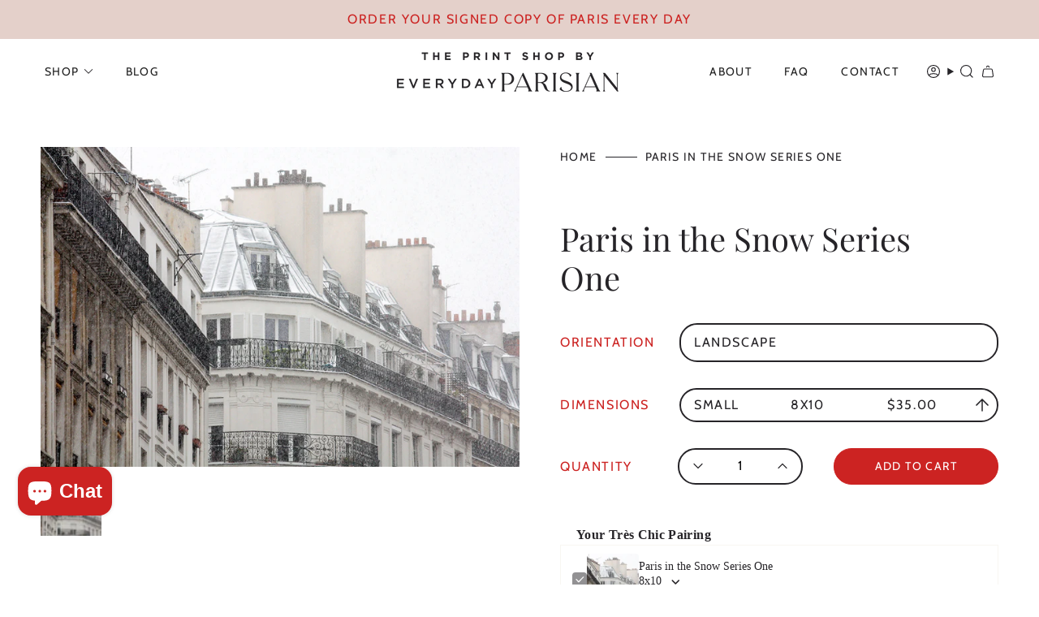

--- FILE ---
content_type: text/html; charset=utf-8
request_url: https://rebeccaplotnick.com/products/paris-in-the-snow-series-one
body_size: 36490
content:
<!doctype html>
<html class="no-js no-touch supports-no-cookies" lang="en">
  <head><meta charset="UTF-8">
<meta http-equiv="X-UA-Compatible" content="IE=edge">
<meta name="viewport" content="width=device-width,initial-scale=1"><meta name="theme-color" content="#cc2322">
<link rel="canonical" href="https://rebeccaplotnick.com/products/paris-in-the-snow-series-one">

<!-- ======================= Broadcast Theme V6.1.0 ========================= -->


  <link rel="icon" type="image/png" href="//rebeccaplotnick.com/cdn/shop/files/EDP_BrandStamp_NAVY.jpg?crop=center&height=32&v=1620696165&width=32">

<link rel="preconnect" href="https://fonts.shopifycdn.com" crossorigin><!-- Title and description ================================================ -->


<title>
    
    Paris in the Snow Series One
    
    
    
      &ndash; Everyday Parisian 
    
  </title>


  <meta name="description" content="I was so excited for the possibility of snow in Paris during my first Winter in Paris. Snow is rare, but it does happen. I was happy to explore the quiet streets after the first snow in Montmartre  Orientation: Landscape  Shipping: All photographs will be shipped in a photo mailer via USPS. Additional photos ordered at">


<meta property="og:site_name" content="Everyday Parisian ">
<meta property="og:url" content="https://rebeccaplotnick.com/products/paris-in-the-snow-series-one">
<meta property="og:title" content="Paris in the Snow Series One">
<meta property="og:type" content="product">
<meta property="og:description" content="I was so excited for the possibility of snow in Paris during my first Winter in Paris. Snow is rare, but it does happen. I was happy to explore the quiet streets after the first snow in Montmartre  Orientation: Landscape  Shipping: All photographs will be shipped in a photo mailer via USPS. Additional photos ordered at"><meta property="og:image" content="http://rebeccaplotnick.com/cdn/shop/products/IMG_0008-2-2_small.jpg?v=1548156335">
  <meta property="og:image:secure_url" content="https://rebeccaplotnick.com/cdn/shop/products/IMG_0008-2-2_small.jpg?v=1548156335">
  <meta property="og:image:width" content="1025">
  <meta property="og:image:height" content="684"><meta property="og:price:amount" content="35.00">
  <meta property="og:price:currency" content="USD"><meta name="twitter:card" content="summary_large_image">
<meta name="twitter:title" content="Paris in the Snow Series One">
<meta name="twitter:description" content="I was so excited for the possibility of snow in Paris during my first Winter in Paris. Snow is rare, but it does happen. I was happy to explore the quiet streets after the first snow in Montmartre  Orientation: Landscape  Shipping: All photographs will be shipped in a photo mailer via USPS. Additional photos ordered at">
<!-- CSS ================================================================== -->
<style data-shopify>
  @font-face {
  font-family: "Playfair Display";
  font-weight: 400;
  font-style: normal;
  font-display: swap;
  src: url("//rebeccaplotnick.com/cdn/fonts/playfair_display/playfairdisplay_n4.9980f3e16959dc89137cc1369bfc3ae98af1deb9.woff2") format("woff2"),
       url("//rebeccaplotnick.com/cdn/fonts/playfair_display/playfairdisplay_n4.c562b7c8e5637886a811d2a017f9e023166064ee.woff") format("woff");
}

  @font-face {
  font-family: Cabin;
  font-weight: 400;
  font-style: normal;
  font-display: swap;
  src: url("//rebeccaplotnick.com/cdn/fonts/cabin/cabin_n4.cefc6494a78f87584a6f312fea532919154f66fe.woff2") format("woff2"),
       url("//rebeccaplotnick.com/cdn/fonts/cabin/cabin_n4.8c16611b00f59d27f4b27ce4328dfe514ce77517.woff") format("woff");
}

  @font-face {
  font-family: Cabin;
  font-weight: 400;
  font-style: normal;
  font-display: swap;
  src: url("//rebeccaplotnick.com/cdn/fonts/cabin/cabin_n4.cefc6494a78f87584a6f312fea532919154f66fe.woff2") format("woff2"),
       url("//rebeccaplotnick.com/cdn/fonts/cabin/cabin_n4.8c16611b00f59d27f4b27ce4328dfe514ce77517.woff") format("woff");
}

  @font-face {
  font-family: Cabin;
  font-weight: 400;
  font-style: normal;
  font-display: swap;
  src: url("//rebeccaplotnick.com/cdn/fonts/cabin/cabin_n4.cefc6494a78f87584a6f312fea532919154f66fe.woff2") format("woff2"),
       url("//rebeccaplotnick.com/cdn/fonts/cabin/cabin_n4.8c16611b00f59d27f4b27ce4328dfe514ce77517.woff") format("woff");
}

  @font-face {
  font-family: Cabin;
  font-weight: 400;
  font-style: normal;
  font-display: swap;
  src: url("//rebeccaplotnick.com/cdn/fonts/cabin/cabin_n4.cefc6494a78f87584a6f312fea532919154f66fe.woff2") format("woff2"),
       url("//rebeccaplotnick.com/cdn/fonts/cabin/cabin_n4.8c16611b00f59d27f4b27ce4328dfe514ce77517.woff") format("woff");
}


  
    @font-face {
  font-family: Cabin;
  font-weight: 500;
  font-style: normal;
  font-display: swap;
  src: url("//rebeccaplotnick.com/cdn/fonts/cabin/cabin_n5.0250ac238cfbbff14d3c16fcc89f227ca95d5c6f.woff2") format("woff2"),
       url("//rebeccaplotnick.com/cdn/fonts/cabin/cabin_n5.46470cf25a90d766aece73a31a42bfd8ef7a470b.woff") format("woff");
}

  

  
    @font-face {
  font-family: Cabin;
  font-weight: 400;
  font-style: italic;
  font-display: swap;
  src: url("//rebeccaplotnick.com/cdn/fonts/cabin/cabin_i4.d89c1b32b09ecbc46c12781fcf7b2085f17c0be9.woff2") format("woff2"),
       url("//rebeccaplotnick.com/cdn/fonts/cabin/cabin_i4.0a521b11d0b69adfc41e22a263eec7c02aecfe99.woff") format("woff");
}

  

  
    @font-face {
  font-family: Cabin;
  font-weight: 500;
  font-style: italic;
  font-display: swap;
  src: url("//rebeccaplotnick.com/cdn/fonts/cabin/cabin_i5.41114c38a0d22162b36ab5069648ecffebea72e7.woff2") format("woff2"),
       url("//rebeccaplotnick.com/cdn/fonts/cabin/cabin_i5.f5f8a3f9c0c9bcec2d24d4d78763a8a222af0879.woff") format("woff");
}

  

  
    @font-face {
  font-family: Cabin;
  font-weight: 500;
  font-style: normal;
  font-display: swap;
  src: url("//rebeccaplotnick.com/cdn/fonts/cabin/cabin_n5.0250ac238cfbbff14d3c16fcc89f227ca95d5c6f.woff2") format("woff2"),
       url("//rebeccaplotnick.com/cdn/fonts/cabin/cabin_n5.46470cf25a90d766aece73a31a42bfd8ef7a470b.woff") format("woff");
}

  

  

  
    
    .color-scheme-1 {--COLOR-BG-GRADIENT: #f8f6f2;
      --COLOR-BG: #f8f6f2;
      --COLOR-BG-RGB: 248, 246, 242;

      --COLOR-BG-ACCENT: #f5f2ec;
      --COLOR-BG-ACCENT-LIGHTEN: #ffffff;

      /* === Link Color ===*/

      --COLOR-LINK: #282c2e;
      --COLOR-LINK-HOVER: rgba(40, 44, 46, 0.7);
      --COLOR-LINK-OPPOSITE: #ffffff;

      --COLOR-TEXT: #262428;
      --COLOR-TEXT-HOVER: rgba(38, 36, 40, 0.7);
      --COLOR-TEXT-LIGHT: #656365;
      --COLOR-TEXT-DARK: #000000;
      --COLOR-TEXT-A5:  rgba(38, 36, 40, 0.05);
      --COLOR-TEXT-A35: rgba(38, 36, 40, 0.35);
      --COLOR-TEXT-A50: rgba(38, 36, 40, 0.5);
      --COLOR-TEXT-A80: rgba(38, 36, 40, 0.8);


      --COLOR-BORDER: rgb(209, 205, 196);
      --COLOR-BORDER-LIGHT: #e1ddd6;
      --COLOR-BORDER-DARK: #a49c8b;
      --COLOR-BORDER-HAIRLINE: #f3efe8;

      --overlay-bg: #000000;

      /* === Bright color ===*/
      --COLOR-ACCENT: #ab8c52;
      --COLOR-ACCENT-HOVER: #806430;
      --COLOR-ACCENT-FADE: rgba(171, 140, 82, 0.05);
      --COLOR-ACCENT-LIGHT: #e8d4ae;

      /* === Default Cart Gradient ===*/

      --FREE-SHIPPING-GRADIENT: linear-gradient(to right, var(--COLOR-ACCENT-LIGHT) 0%, var(--accent) 100%);

      /* === Buttons ===*/
      --BTN-PRIMARY-BG: #cc2322;
      --BTN-PRIMARY-TEXT: #ffffff;
      --BTN-PRIMARY-BORDER: #cc2322;

      
      
        --BTN-PRIMARY-BG-BRIGHTER: #b61f1e;
      

      --BTN-SECONDARY-BG: rgba(0,0,0,0);
      --BTN-SECONDARY-TEXT: #cc2322;
      --BTN-SECONDARY-BORDER: #cc2322;

      
      
        --BTN-SECONDARY-BG-BRIGHTER: rgba(26, 26, 26, 0.0);
      

      
--COLOR-BG-BRIGHTER: #efebe1;

      --COLOR-BG-ALPHA-25: rgba(248, 246, 242, 0.25);
      --COLOR-BG-TRANSPARENT: rgba(248, 246, 242, 0);--COLOR-FOOTER-BG-HAIRLINE: #f3efe8;

      /* Dynamic color variables */
      --accent: var(--COLOR-ACCENT);
      --accent-fade: var(--COLOR-ACCENT-FADE);
      --accent-hover: var(--COLOR-ACCENT-HOVER);
      --border: var(--COLOR-BORDER);
      --border-dark: var(--COLOR-BORDER-DARK);
      --border-light: var(--COLOR-BORDER-LIGHT);
      --border-hairline: var(--COLOR-BORDER-HAIRLINE);
      --bg: var(--COLOR-BG-GRADIENT, var(--COLOR-BG));
      --bg-accent: var(--COLOR-BG-ACCENT);
      --bg-accent-lighten: var(--COLOR-BG-ACCENT-LIGHTEN);
      --icons: var(--COLOR-TEXT);
      --link: var(--COLOR-LINK);
      --link-hover: var(--COLOR-LINK-HOVER);
      --link-opposite: var(--COLOR-LINK-OPPOSITE);
      --text: var(--COLOR-TEXT);
      --text-dark: var(--COLOR-TEXT-DARK);
      --text-light: var(--COLOR-TEXT-LIGHT);
      --text-hover: var(--COLOR-TEXT-HOVER);
      --text-a5: var(--COLOR-TEXT-A5);
      --text-a35: var(--COLOR-TEXT-A35);
      --text-a50: var(--COLOR-TEXT-A50);
      --text-a80: var(--COLOR-TEXT-A80);
    }
  
    
    .color-scheme-2 {--COLOR-BG-GRADIENT: #f3eae5;
      --COLOR-BG: #f3eae5;
      --COLOR-BG-RGB: 243, 234, 229;

      --COLOR-BG-ACCENT: #f5f2ec;
      --COLOR-BG-ACCENT-LIGHTEN: #ffffff;

      /* === Link Color ===*/

      --COLOR-LINK: #ffffff;
      --COLOR-LINK-HOVER: rgba(255, 255, 255, 0.7);
      --COLOR-LINK-OPPOSITE: #000000;

      --COLOR-TEXT: #262428;
      --COLOR-TEXT-HOVER: rgba(38, 36, 40, 0.7);
      --COLOR-TEXT-LIGHT: #645f61;
      --COLOR-TEXT-DARK: #000000;
      --COLOR-TEXT-A5:  rgba(38, 36, 40, 0.05);
      --COLOR-TEXT-A35: rgba(38, 36, 40, 0.35);
      --COLOR-TEXT-A50: rgba(38, 36, 40, 0.5);
      --COLOR-TEXT-A80: rgba(38, 36, 40, 0.8);


      --COLOR-BORDER: rgb(209, 208, 206);
      --COLOR-BORDER-LIGHT: #dfdad7;
      --COLOR-BORDER-DARK: #a09e99;
      --COLOR-BORDER-HAIRLINE: #eee2db;

      --overlay-bg: #644d3e;

      /* === Bright color ===*/
      --COLOR-ACCENT: #ab8c52;
      --COLOR-ACCENT-HOVER: #806430;
      --COLOR-ACCENT-FADE: rgba(171, 140, 82, 0.05);
      --COLOR-ACCENT-LIGHT: #e8d4ae;

      /* === Default Cart Gradient ===*/

      --FREE-SHIPPING-GRADIENT: linear-gradient(to right, var(--COLOR-ACCENT-LIGHT) 0%, var(--accent) 100%);

      /* === Buttons ===*/
      --BTN-PRIMARY-BG: #cc2322;
      --BTN-PRIMARY-TEXT: #ffffff;
      --BTN-PRIMARY-BORDER: #cc2322;

      
      
        --BTN-PRIMARY-BG-BRIGHTER: #b61f1e;
      

      --BTN-SECONDARY-BG: rgba(0,0,0,0);
      --BTN-SECONDARY-TEXT: #cc2322;
      --BTN-SECONDARY-BORDER: #cc2322;

      
      
        --BTN-SECONDARY-BG-BRIGHTER: rgba(26, 26, 26, 0.0);
      

      
--COLOR-BG-BRIGHTER: #ebdcd4;

      --COLOR-BG-ALPHA-25: rgba(243, 234, 229, 0.25);
      --COLOR-BG-TRANSPARENT: rgba(243, 234, 229, 0);--COLOR-FOOTER-BG-HAIRLINE: #eee2db;

      /* Dynamic color variables */
      --accent: var(--COLOR-ACCENT);
      --accent-fade: var(--COLOR-ACCENT-FADE);
      --accent-hover: var(--COLOR-ACCENT-HOVER);
      --border: var(--COLOR-BORDER);
      --border-dark: var(--COLOR-BORDER-DARK);
      --border-light: var(--COLOR-BORDER-LIGHT);
      --border-hairline: var(--COLOR-BORDER-HAIRLINE);
      --bg: var(--COLOR-BG-GRADIENT, var(--COLOR-BG));
      --bg-accent: var(--COLOR-BG-ACCENT);
      --bg-accent-lighten: var(--COLOR-BG-ACCENT-LIGHTEN);
      --icons: var(--COLOR-TEXT);
      --link: var(--COLOR-LINK);
      --link-hover: var(--COLOR-LINK-HOVER);
      --link-opposite: var(--COLOR-LINK-OPPOSITE);
      --text: var(--COLOR-TEXT);
      --text-dark: var(--COLOR-TEXT-DARK);
      --text-light: var(--COLOR-TEXT-LIGHT);
      --text-hover: var(--COLOR-TEXT-HOVER);
      --text-a5: var(--COLOR-TEXT-A5);
      --text-a35: var(--COLOR-TEXT-A35);
      --text-a50: var(--COLOR-TEXT-A50);
      --text-a80: var(--COLOR-TEXT-A80);
    }
  
    :root,
    .color-scheme-3 {--COLOR-BG-GRADIENT: #ffffff;
      --COLOR-BG: #ffffff;
      --COLOR-BG-RGB: 255, 255, 255;

      --COLOR-BG-ACCENT: #ffffff;
      --COLOR-BG-ACCENT-LIGHTEN: #ffffff;

      /* === Link Color ===*/

      --COLOR-LINK: #282c2e;
      --COLOR-LINK-HOVER: rgba(40, 44, 46, 0.7);
      --COLOR-LINK-OPPOSITE: #ffffff;

      --COLOR-TEXT: #262428;
      --COLOR-TEXT-HOVER: rgba(38, 36, 40, 0.7);
      --COLOR-TEXT-LIGHT: #676669;
      --COLOR-TEXT-DARK: #000000;
      --COLOR-TEXT-A5:  rgba(38, 36, 40, 0.05);
      --COLOR-TEXT-A35: rgba(38, 36, 40, 0.35);
      --COLOR-TEXT-A50: rgba(38, 36, 40, 0.5);
      --COLOR-TEXT-A80: rgba(38, 36, 40, 0.8);


      --COLOR-BORDER: rgb(228, 208, 202);
      --COLOR-BORDER-LIGHT: #efe3df;
      --COLOR-BORDER-DARK: #c29486;
      --COLOR-BORDER-HAIRLINE: #f7f7f7;

      --overlay-bg: #000000;

      /* === Bright color ===*/
      --COLOR-ACCENT: #cc2322;
      --COLOR-ACCENT-HOVER: #93100f;
      --COLOR-ACCENT-FADE: rgba(204, 35, 34, 0.05);
      --COLOR-ACCENT-LIGHT: #fa8e8d;

      /* === Default Cart Gradient ===*/

      --FREE-SHIPPING-GRADIENT: linear-gradient(to right, var(--COLOR-ACCENT-LIGHT) 0%, var(--accent) 100%);

      /* === Buttons ===*/
      --BTN-PRIMARY-BG: #cc2322;
      --BTN-PRIMARY-TEXT: #ffffff;
      --BTN-PRIMARY-BORDER: #cc2322;

      
      
        --BTN-PRIMARY-BG-BRIGHTER: #b61f1e;
      

      --BTN-SECONDARY-BG: #262428;
      --BTN-SECONDARY-TEXT: #ffffff;
      --BTN-SECONDARY-BORDER: #262428;

      
      
        --BTN-SECONDARY-BG-BRIGHTER: #403c43;
      

      
--COLOR-BG-BRIGHTER: #f2f2f2;

      --COLOR-BG-ALPHA-25: rgba(255, 255, 255, 0.25);
      --COLOR-BG-TRANSPARENT: rgba(255, 255, 255, 0);--COLOR-FOOTER-BG-HAIRLINE: #f7f7f7;

      /* Dynamic color variables */
      --accent: var(--COLOR-ACCENT);
      --accent-fade: var(--COLOR-ACCENT-FADE);
      --accent-hover: var(--COLOR-ACCENT-HOVER);
      --border: var(--COLOR-BORDER);
      --border-dark: var(--COLOR-BORDER-DARK);
      --border-light: var(--COLOR-BORDER-LIGHT);
      --border-hairline: var(--COLOR-BORDER-HAIRLINE);
      --bg: var(--COLOR-BG-GRADIENT, var(--COLOR-BG));
      --bg-accent: var(--COLOR-BG-ACCENT);
      --bg-accent-lighten: var(--COLOR-BG-ACCENT-LIGHTEN);
      --icons: var(--COLOR-TEXT);
      --link: var(--COLOR-LINK);
      --link-hover: var(--COLOR-LINK-HOVER);
      --link-opposite: var(--COLOR-LINK-OPPOSITE);
      --text: var(--COLOR-TEXT);
      --text-dark: var(--COLOR-TEXT-DARK);
      --text-light: var(--COLOR-TEXT-LIGHT);
      --text-hover: var(--COLOR-TEXT-HOVER);
      --text-a5: var(--COLOR-TEXT-A5);
      --text-a35: var(--COLOR-TEXT-A35);
      --text-a50: var(--COLOR-TEXT-A50);
      --text-a80: var(--COLOR-TEXT-A80);
    }
  
    
    .color-scheme-4 {--COLOR-BG-GRADIENT: #e4d0ca;
      --COLOR-BG: #e4d0ca;
      --COLOR-BG-RGB: 228, 208, 202;

      --COLOR-BG-ACCENT: #f5f2ec;
      --COLOR-BG-ACCENT-LIGHTEN: #ffffff;

      /* === Link Color ===*/

      --COLOR-LINK: #282c2e;
      --COLOR-LINK-HOVER: rgba(40, 44, 46, 0.7);
      --COLOR-LINK-OPPOSITE: #ffffff;

      --COLOR-TEXT: #212121;
      --COLOR-TEXT-HOVER: rgba(33, 33, 33, 0.7);
      --COLOR-TEXT-LIGHT: #5c5654;
      --COLOR-TEXT-DARK: #000000;
      --COLOR-TEXT-A5:  rgba(33, 33, 33, 0.05);
      --COLOR-TEXT-A35: rgba(33, 33, 33, 0.35);
      --COLOR-TEXT-A50: rgba(33, 33, 33, 0.5);
      --COLOR-TEXT-A80: rgba(33, 33, 33, 0.8);


      --COLOR-BORDER: rgb(243, 243, 243);
      --COLOR-BORDER-LIGHT: #ede5e3;
      --COLOR-BORDER-DARK: #c0c0c0;
      --COLOR-BORDER-HAIRLINE: #dfc7c0;

      --overlay-bg: #000000;

      /* === Bright color ===*/
      --COLOR-ACCENT: #ab8c52;
      --COLOR-ACCENT-HOVER: #806430;
      --COLOR-ACCENT-FADE: rgba(171, 140, 82, 0.05);
      --COLOR-ACCENT-LIGHT: #e8d4ae;

      /* === Default Cart Gradient ===*/

      --FREE-SHIPPING-GRADIENT: linear-gradient(to right, var(--COLOR-ACCENT-LIGHT) 0%, var(--accent) 100%);

      /* === Buttons ===*/
      --BTN-PRIMARY-BG: #212121;
      --BTN-PRIMARY-TEXT: #cc2322;
      --BTN-PRIMARY-BORDER: #ffffff;

      
      
        --BTN-PRIMARY-BG-BRIGHTER: #3b3b3b;
      

      --BTN-SECONDARY-BG: #ab8c52;
      --BTN-SECONDARY-TEXT: #ffffff;
      --BTN-SECONDARY-BORDER: #ab8c52;

      
      
        --BTN-SECONDARY-BG-BRIGHTER: #9a7e4a;
      

      
--COLOR-BG-BRIGHTER: #dbc1b9;

      --COLOR-BG-ALPHA-25: rgba(228, 208, 202, 0.25);
      --COLOR-BG-TRANSPARENT: rgba(228, 208, 202, 0);--COLOR-FOOTER-BG-HAIRLINE: #dfc7c0;

      /* Dynamic color variables */
      --accent: var(--COLOR-ACCENT);
      --accent-fade: var(--COLOR-ACCENT-FADE);
      --accent-hover: var(--COLOR-ACCENT-HOVER);
      --border: var(--COLOR-BORDER);
      --border-dark: var(--COLOR-BORDER-DARK);
      --border-light: var(--COLOR-BORDER-LIGHT);
      --border-hairline: var(--COLOR-BORDER-HAIRLINE);
      --bg: var(--COLOR-BG-GRADIENT, var(--COLOR-BG));
      --bg-accent: var(--COLOR-BG-ACCENT);
      --bg-accent-lighten: var(--COLOR-BG-ACCENT-LIGHTEN);
      --icons: var(--COLOR-TEXT);
      --link: var(--COLOR-LINK);
      --link-hover: var(--COLOR-LINK-HOVER);
      --link-opposite: var(--COLOR-LINK-OPPOSITE);
      --text: var(--COLOR-TEXT);
      --text-dark: var(--COLOR-TEXT-DARK);
      --text-light: var(--COLOR-TEXT-LIGHT);
      --text-hover: var(--COLOR-TEXT-HOVER);
      --text-a5: var(--COLOR-TEXT-A5);
      --text-a35: var(--COLOR-TEXT-A35);
      --text-a50: var(--COLOR-TEXT-A50);
      --text-a80: var(--COLOR-TEXT-A80);
    }
  
    
    .color-scheme-5 {--COLOR-BG-GRADIENT: #868154;
      --COLOR-BG: #868154;
      --COLOR-BG-RGB: 134, 129, 84;

      --COLOR-BG-ACCENT: #f5f2ec;
      --COLOR-BG-ACCENT-LIGHTEN: #ffffff;

      /* === Link Color ===*/

      --COLOR-LINK: #282c2e;
      --COLOR-LINK-HOVER: rgba(40, 44, 46, 0.7);
      --COLOR-LINK-OPPOSITE: #ffffff;

      --COLOR-TEXT: #d8d2b3;
      --COLOR-TEXT-HOVER: rgba(216, 210, 179, 0.7);
      --COLOR-TEXT-LIGHT: #bfba97;
      --COLOR-TEXT-DARK: #c8bb76;
      --COLOR-TEXT-A5:  rgba(216, 210, 179, 0.05);
      --COLOR-TEXT-A35: rgba(216, 210, 179, 0.35);
      --COLOR-TEXT-A50: rgba(216, 210, 179, 0.5);
      --COLOR-TEXT-A80: rgba(216, 210, 179, 0.8);


      --COLOR-BORDER: rgb(243, 243, 243);
      --COLOR-BORDER-LIGHT: #c7c5b3;
      --COLOR-BORDER-DARK: #c0c0c0;
      --COLOR-BORDER-HAIRLINE: #7d784e;

      --overlay-bg: #000000;

      /* === Bright color ===*/
      --COLOR-ACCENT: #ab8c52;
      --COLOR-ACCENT-HOVER: #806430;
      --COLOR-ACCENT-FADE: rgba(171, 140, 82, 0.05);
      --COLOR-ACCENT-LIGHT: #e8d4ae;

      /* === Default Cart Gradient ===*/

      --FREE-SHIPPING-GRADIENT: linear-gradient(to right, var(--COLOR-ACCENT-LIGHT) 0%, var(--accent) 100%);

      /* === Buttons ===*/
      --BTN-PRIMARY-BG: #212121;
      --BTN-PRIMARY-TEXT: #ffffff;
      --BTN-PRIMARY-BORDER: #212121;

      
      
        --BTN-PRIMARY-BG-BRIGHTER: #3b3b3b;
      

      --BTN-SECONDARY-BG: #ab8c52;
      --BTN-SECONDARY-TEXT: #ffffff;
      --BTN-SECONDARY-BORDER: #ab8c52;

      
      
        --BTN-SECONDARY-BG-BRIGHTER: #9a7e4a;
      

      
--COLOR-BG-BRIGHTER: #76724a;

      --COLOR-BG-ALPHA-25: rgba(134, 129, 84, 0.25);
      --COLOR-BG-TRANSPARENT: rgba(134, 129, 84, 0);--COLOR-FOOTER-BG-HAIRLINE: #7d784e;

      /* Dynamic color variables */
      --accent: var(--COLOR-ACCENT);
      --accent-fade: var(--COLOR-ACCENT-FADE);
      --accent-hover: var(--COLOR-ACCENT-HOVER);
      --border: var(--COLOR-BORDER);
      --border-dark: var(--COLOR-BORDER-DARK);
      --border-light: var(--COLOR-BORDER-LIGHT);
      --border-hairline: var(--COLOR-BORDER-HAIRLINE);
      --bg: var(--COLOR-BG-GRADIENT, var(--COLOR-BG));
      --bg-accent: var(--COLOR-BG-ACCENT);
      --bg-accent-lighten: var(--COLOR-BG-ACCENT-LIGHTEN);
      --icons: var(--COLOR-TEXT);
      --link: var(--COLOR-LINK);
      --link-hover: var(--COLOR-LINK-HOVER);
      --link-opposite: var(--COLOR-LINK-OPPOSITE);
      --text: var(--COLOR-TEXT);
      --text-dark: var(--COLOR-TEXT-DARK);
      --text-light: var(--COLOR-TEXT-LIGHT);
      --text-hover: var(--COLOR-TEXT-HOVER);
      --text-a5: var(--COLOR-TEXT-A5);
      --text-a35: var(--COLOR-TEXT-A35);
      --text-a50: var(--COLOR-TEXT-A50);
      --text-a80: var(--COLOR-TEXT-A80);
    }
  
    
    .color-scheme-6 {--COLOR-BG-GRADIENT: #fcfbf9;
      --COLOR-BG: #fcfbf9;
      --COLOR-BG-RGB: 252, 251, 249;

      --COLOR-BG-ACCENT: #f5f2ec;
      --COLOR-BG-ACCENT-LIGHTEN: #ffffff;

      /* === Link Color ===*/

      --COLOR-LINK: #282c2e;
      --COLOR-LINK-HOVER: rgba(40, 44, 46, 0.7);
      --COLOR-LINK-OPPOSITE: #ffffff;

      --COLOR-TEXT: #212121;
      --COLOR-TEXT-HOVER: rgba(33, 33, 33, 0.7);
      --COLOR-TEXT-LIGHT: #636262;
      --COLOR-TEXT-DARK: #000000;
      --COLOR-TEXT-A5:  rgba(33, 33, 33, 0.05);
      --COLOR-TEXT-A35: rgba(33, 33, 33, 0.35);
      --COLOR-TEXT-A50: rgba(33, 33, 33, 0.5);
      --COLOR-TEXT-A80: rgba(33, 33, 33, 0.8);


      --COLOR-BORDER: rgb(209, 208, 206);
      --COLOR-BORDER-LIGHT: #e2e1df;
      --COLOR-BORDER-DARK: #a09e99;
      --COLOR-BORDER-HAIRLINE: #f7f4ef;

      --overlay-bg: #000000;

      /* === Bright color ===*/
      --COLOR-ACCENT: #ab8c52;
      --COLOR-ACCENT-HOVER: #806430;
      --COLOR-ACCENT-FADE: rgba(171, 140, 82, 0.05);
      --COLOR-ACCENT-LIGHT: #e8d4ae;

      /* === Default Cart Gradient ===*/

      --FREE-SHIPPING-GRADIENT: linear-gradient(to right, var(--COLOR-ACCENT-LIGHT) 0%, var(--accent) 100%);

      /* === Buttons ===*/
      --BTN-PRIMARY-BG: #ffffff;
      --BTN-PRIMARY-TEXT: #212121;
      --BTN-PRIMARY-BORDER: #ffffff;

      
      
        --BTN-PRIMARY-BG-BRIGHTER: #f2f2f2;
      

      --BTN-SECONDARY-BG: #ab8c52;
      --BTN-SECONDARY-TEXT: #ffffff;
      --BTN-SECONDARY-BORDER: #ab8c52;

      
      
        --BTN-SECONDARY-BG-BRIGHTER: #9a7e4a;
      

      
--COLOR-BG-BRIGHTER: #f4f0e8;

      --COLOR-BG-ALPHA-25: rgba(252, 251, 249, 0.25);
      --COLOR-BG-TRANSPARENT: rgba(252, 251, 249, 0);--COLOR-FOOTER-BG-HAIRLINE: #f7f4ef;

      /* Dynamic color variables */
      --accent: var(--COLOR-ACCENT);
      --accent-fade: var(--COLOR-ACCENT-FADE);
      --accent-hover: var(--COLOR-ACCENT-HOVER);
      --border: var(--COLOR-BORDER);
      --border-dark: var(--COLOR-BORDER-DARK);
      --border-light: var(--COLOR-BORDER-LIGHT);
      --border-hairline: var(--COLOR-BORDER-HAIRLINE);
      --bg: var(--COLOR-BG-GRADIENT, var(--COLOR-BG));
      --bg-accent: var(--COLOR-BG-ACCENT);
      --bg-accent-lighten: var(--COLOR-BG-ACCENT-LIGHTEN);
      --icons: var(--COLOR-TEXT);
      --link: var(--COLOR-LINK);
      --link-hover: var(--COLOR-LINK-HOVER);
      --link-opposite: var(--COLOR-LINK-OPPOSITE);
      --text: var(--COLOR-TEXT);
      --text-dark: var(--COLOR-TEXT-DARK);
      --text-light: var(--COLOR-TEXT-LIGHT);
      --text-hover: var(--COLOR-TEXT-HOVER);
      --text-a5: var(--COLOR-TEXT-A5);
      --text-a35: var(--COLOR-TEXT-A35);
      --text-a50: var(--COLOR-TEXT-A50);
      --text-a80: var(--COLOR-TEXT-A80);
    }
  
    
    .color-scheme-7 {--COLOR-BG-GRADIENT: #f5f2ec;
      --COLOR-BG: #f5f2ec;
      --COLOR-BG-RGB: 245, 242, 236;

      --COLOR-BG-ACCENT: #f5f2ec;
      --COLOR-BG-ACCENT-LIGHTEN: #ffffff;

      /* === Link Color ===*/

      --COLOR-LINK: #282c2e;
      --COLOR-LINK-HOVER: rgba(40, 44, 46, 0.7);
      --COLOR-LINK-OPPOSITE: #ffffff;

      --COLOR-TEXT: #685a3f;
      --COLOR-TEXT-HOVER: rgba(104, 90, 63, 0.7);
      --COLOR-TEXT-LIGHT: #928873;
      --COLOR-TEXT-DARK: #3d321e;
      --COLOR-TEXT-A5:  rgba(104, 90, 63, 0.05);
      --COLOR-TEXT-A35: rgba(104, 90, 63, 0.35);
      --COLOR-TEXT-A50: rgba(104, 90, 63, 0.5);
      --COLOR-TEXT-A80: rgba(104, 90, 63, 0.8);


      --COLOR-BORDER: rgb(209, 205, 196);
      --COLOR-BORDER-LIGHT: #dfdcd4;
      --COLOR-BORDER-DARK: #a49c8b;
      --COLOR-BORDER-HAIRLINE: #f0ebe2;

      --overlay-bg: #000000;

      /* === Bright color ===*/
      --COLOR-ACCENT: #ab8c52;
      --COLOR-ACCENT-HOVER: #806430;
      --COLOR-ACCENT-FADE: rgba(171, 140, 82, 0.05);
      --COLOR-ACCENT-LIGHT: #e8d4ae;

      /* === Default Cart Gradient ===*/

      --FREE-SHIPPING-GRADIENT: linear-gradient(to right, var(--COLOR-ACCENT-LIGHT) 0%, var(--accent) 100%);

      /* === Buttons ===*/
      --BTN-PRIMARY-BG: #212121;
      --BTN-PRIMARY-TEXT: #ffffff;
      --BTN-PRIMARY-BORDER: #212121;

      
      
        --BTN-PRIMARY-BG-BRIGHTER: #3b3b3b;
      

      --BTN-SECONDARY-BG: #ab8c52;
      --BTN-SECONDARY-TEXT: #ffffff;
      --BTN-SECONDARY-BORDER: #ab8c52;

      
      
        --BTN-SECONDARY-BG-BRIGHTER: #9a7e4a;
      

      
--COLOR-BG-BRIGHTER: #ece7db;

      --COLOR-BG-ALPHA-25: rgba(245, 242, 236, 0.25);
      --COLOR-BG-TRANSPARENT: rgba(245, 242, 236, 0);--COLOR-FOOTER-BG-HAIRLINE: #f0ebe2;

      /* Dynamic color variables */
      --accent: var(--COLOR-ACCENT);
      --accent-fade: var(--COLOR-ACCENT-FADE);
      --accent-hover: var(--COLOR-ACCENT-HOVER);
      --border: var(--COLOR-BORDER);
      --border-dark: var(--COLOR-BORDER-DARK);
      --border-light: var(--COLOR-BORDER-LIGHT);
      --border-hairline: var(--COLOR-BORDER-HAIRLINE);
      --bg: var(--COLOR-BG-GRADIENT, var(--COLOR-BG));
      --bg-accent: var(--COLOR-BG-ACCENT);
      --bg-accent-lighten: var(--COLOR-BG-ACCENT-LIGHTEN);
      --icons: var(--COLOR-TEXT);
      --link: var(--COLOR-LINK);
      --link-hover: var(--COLOR-LINK-HOVER);
      --link-opposite: var(--COLOR-LINK-OPPOSITE);
      --text: var(--COLOR-TEXT);
      --text-dark: var(--COLOR-TEXT-DARK);
      --text-light: var(--COLOR-TEXT-LIGHT);
      --text-hover: var(--COLOR-TEXT-HOVER);
      --text-a5: var(--COLOR-TEXT-A5);
      --text-a35: var(--COLOR-TEXT-A35);
      --text-a50: var(--COLOR-TEXT-A50);
      --text-a80: var(--COLOR-TEXT-A80);
    }
  
    
    .color-scheme-8 {--COLOR-BG-GRADIENT: #eae6dd;
      --COLOR-BG: #eae6dd;
      --COLOR-BG-RGB: 234, 230, 221;

      --COLOR-BG-ACCENT: #f5f2ec;
      --COLOR-BG-ACCENT-LIGHTEN: #ffffff;

      /* === Link Color ===*/

      --COLOR-LINK: #282c2e;
      --COLOR-LINK-HOVER: rgba(40, 44, 46, 0.7);
      --COLOR-LINK-OPPOSITE: #ffffff;

      --COLOR-TEXT: #212121;
      --COLOR-TEXT-HOVER: rgba(33, 33, 33, 0.7);
      --COLOR-TEXT-LIGHT: #5d5c59;
      --COLOR-TEXT-DARK: #000000;
      --COLOR-TEXT-A5:  rgba(33, 33, 33, 0.05);
      --COLOR-TEXT-A35: rgba(33, 33, 33, 0.35);
      --COLOR-TEXT-A50: rgba(33, 33, 33, 0.5);
      --COLOR-TEXT-A80: rgba(33, 33, 33, 0.8);


      --COLOR-BORDER: rgb(209, 205, 196);
      --COLOR-BORDER-LIGHT: #dbd7ce;
      --COLOR-BORDER-DARK: #a49c8b;
      --COLOR-BORDER-HAIRLINE: #e4dfd4;

      --overlay-bg: #000000;

      /* === Bright color ===*/
      --COLOR-ACCENT: #ab8c52;
      --COLOR-ACCENT-HOVER: #806430;
      --COLOR-ACCENT-FADE: rgba(171, 140, 82, 0.05);
      --COLOR-ACCENT-LIGHT: #e8d4ae;

      /* === Default Cart Gradient ===*/

      --FREE-SHIPPING-GRADIENT: linear-gradient(to right, var(--COLOR-ACCENT-LIGHT) 0%, var(--accent) 100%);

      /* === Buttons ===*/
      --BTN-PRIMARY-BG: #212121;
      --BTN-PRIMARY-TEXT: #ffffff;
      --BTN-PRIMARY-BORDER: #212121;

      
      
        --BTN-PRIMARY-BG-BRIGHTER: #3b3b3b;
      

      --BTN-SECONDARY-BG: #ab8c52;
      --BTN-SECONDARY-TEXT: #ffffff;
      --BTN-SECONDARY-BORDER: #ab8c52;

      
      
        --BTN-SECONDARY-BG-BRIGHTER: #9a7e4a;
      

      
--COLOR-BG-BRIGHTER: #e0dacd;

      --COLOR-BG-ALPHA-25: rgba(234, 230, 221, 0.25);
      --COLOR-BG-TRANSPARENT: rgba(234, 230, 221, 0);--COLOR-FOOTER-BG-HAIRLINE: #e4dfd4;

      /* Dynamic color variables */
      --accent: var(--COLOR-ACCENT);
      --accent-fade: var(--COLOR-ACCENT-FADE);
      --accent-hover: var(--COLOR-ACCENT-HOVER);
      --border: var(--COLOR-BORDER);
      --border-dark: var(--COLOR-BORDER-DARK);
      --border-light: var(--COLOR-BORDER-LIGHT);
      --border-hairline: var(--COLOR-BORDER-HAIRLINE);
      --bg: var(--COLOR-BG-GRADIENT, var(--COLOR-BG));
      --bg-accent: var(--COLOR-BG-ACCENT);
      --bg-accent-lighten: var(--COLOR-BG-ACCENT-LIGHTEN);
      --icons: var(--COLOR-TEXT);
      --link: var(--COLOR-LINK);
      --link-hover: var(--COLOR-LINK-HOVER);
      --link-opposite: var(--COLOR-LINK-OPPOSITE);
      --text: var(--COLOR-TEXT);
      --text-dark: var(--COLOR-TEXT-DARK);
      --text-light: var(--COLOR-TEXT-LIGHT);
      --text-hover: var(--COLOR-TEXT-HOVER);
      --text-a5: var(--COLOR-TEXT-A5);
      --text-a35: var(--COLOR-TEXT-A35);
      --text-a50: var(--COLOR-TEXT-A50);
      --text-a80: var(--COLOR-TEXT-A80);
    }
  
    
    .color-scheme-9 {--COLOR-BG-GRADIENT: #fcfbf9;
      --COLOR-BG: #fcfbf9;
      --COLOR-BG-RGB: 252, 251, 249;

      --COLOR-BG-ACCENT: #f5f2ec;
      --COLOR-BG-ACCENT-LIGHTEN: #ffffff;

      /* === Link Color ===*/

      --COLOR-LINK: #282c2e;
      --COLOR-LINK-HOVER: rgba(40, 44, 46, 0.7);
      --COLOR-LINK-OPPOSITE: #ffffff;

      --COLOR-TEXT: #212121;
      --COLOR-TEXT-HOVER: rgba(33, 33, 33, 0.7);
      --COLOR-TEXT-LIGHT: #636262;
      --COLOR-TEXT-DARK: #000000;
      --COLOR-TEXT-A5:  rgba(33, 33, 33, 0.05);
      --COLOR-TEXT-A35: rgba(33, 33, 33, 0.35);
      --COLOR-TEXT-A50: rgba(33, 33, 33, 0.5);
      --COLOR-TEXT-A80: rgba(33, 33, 33, 0.8);


      --COLOR-BORDER: rgb(234, 234, 234);
      --COLOR-BORDER-LIGHT: #f1f1f0;
      --COLOR-BORDER-DARK: #b7b7b7;
      --COLOR-BORDER-HAIRLINE: #f7f4ef;

      --overlay-bg: #000000;

      /* === Bright color ===*/
      --COLOR-ACCENT: #ab8c52;
      --COLOR-ACCENT-HOVER: #806430;
      --COLOR-ACCENT-FADE: rgba(171, 140, 82, 0.05);
      --COLOR-ACCENT-LIGHT: #e8d4ae;

      /* === Default Cart Gradient ===*/

      --FREE-SHIPPING-GRADIENT: linear-gradient(to right, var(--COLOR-ACCENT-LIGHT) 0%, var(--accent) 100%);

      /* === Buttons ===*/
      --BTN-PRIMARY-BG: #212121;
      --BTN-PRIMARY-TEXT: #ffffff;
      --BTN-PRIMARY-BORDER: #212121;

      
      
        --BTN-PRIMARY-BG-BRIGHTER: #3b3b3b;
      

      --BTN-SECONDARY-BG: #f5f2ec;
      --BTN-SECONDARY-TEXT: #212121;
      --BTN-SECONDARY-BORDER: #f5f2ec;

      
      
        --BTN-SECONDARY-BG-BRIGHTER: #ece7db;
      

      
--COLOR-BG-BRIGHTER: #f4f0e8;

      --COLOR-BG-ALPHA-25: rgba(252, 251, 249, 0.25);
      --COLOR-BG-TRANSPARENT: rgba(252, 251, 249, 0);--COLOR-FOOTER-BG-HAIRLINE: #f7f4ef;

      /* Dynamic color variables */
      --accent: var(--COLOR-ACCENT);
      --accent-fade: var(--COLOR-ACCENT-FADE);
      --accent-hover: var(--COLOR-ACCENT-HOVER);
      --border: var(--COLOR-BORDER);
      --border-dark: var(--COLOR-BORDER-DARK);
      --border-light: var(--COLOR-BORDER-LIGHT);
      --border-hairline: var(--COLOR-BORDER-HAIRLINE);
      --bg: var(--COLOR-BG-GRADIENT, var(--COLOR-BG));
      --bg-accent: var(--COLOR-BG-ACCENT);
      --bg-accent-lighten: var(--COLOR-BG-ACCENT-LIGHTEN);
      --icons: var(--COLOR-TEXT);
      --link: var(--COLOR-LINK);
      --link-hover: var(--COLOR-LINK-HOVER);
      --link-opposite: var(--COLOR-LINK-OPPOSITE);
      --text: var(--COLOR-TEXT);
      --text-dark: var(--COLOR-TEXT-DARK);
      --text-light: var(--COLOR-TEXT-LIGHT);
      --text-hover: var(--COLOR-TEXT-HOVER);
      --text-a5: var(--COLOR-TEXT-A5);
      --text-a35: var(--COLOR-TEXT-A35);
      --text-a50: var(--COLOR-TEXT-A50);
      --text-a80: var(--COLOR-TEXT-A80);
    }
  
    
    .color-scheme-10 {--COLOR-BG-GRADIENT: linear-gradient(0deg, rgba(248, 246, 242, 1), rgba(248, 247, 242, 1) 50%, rgba(255, 255, 255, 1) 51%, rgba(255, 255, 255, 1) 51%);
      --COLOR-BG: rgba(0,0,0,0);
      --COLOR-BG-RGB: 0, 0, 0;

      --COLOR-BG-ACCENT: rgba(0,0,0,0);
      --COLOR-BG-ACCENT-LIGHTEN: rgba(38, 38, 38, 0.0);

      /* === Link Color ===*/

      --COLOR-LINK: #282c2e;
      --COLOR-LINK-HOVER: rgba(40, 44, 46, 0.7);
      --COLOR-LINK-OPPOSITE: #ffffff;

      --COLOR-TEXT: #262428;
      --COLOR-TEXT-HOVER: rgba(38, 36, 40, 0.7);
      --COLOR-TEXT-LIGHT: rgba(27, 25, 28, 0.7);
      --COLOR-TEXT-DARK: #000000;
      --COLOR-TEXT-A5:  rgba(38, 36, 40, 0.05);
      --COLOR-TEXT-A35: rgba(38, 36, 40, 0.35);
      --COLOR-TEXT-A50: rgba(38, 36, 40, 0.5);
      --COLOR-TEXT-A80: rgba(38, 36, 40, 0.8);


      --COLOR-BORDER: rgb(209, 205, 196);
      --COLOR-BORDER-LIGHT: rgba(125, 123, 118, 0.6);
      --COLOR-BORDER-DARK: #a49c8b;
      --COLOR-BORDER-HAIRLINE: rgba(0, 0, 0, 0.0);

      --overlay-bg: #000000;

      /* === Bright color ===*/
      --COLOR-ACCENT: #ab8c52;
      --COLOR-ACCENT-HOVER: #806430;
      --COLOR-ACCENT-FADE: rgba(171, 140, 82, 0.05);
      --COLOR-ACCENT-LIGHT: #e8d4ae;

      /* === Default Cart Gradient ===*/

      --FREE-SHIPPING-GRADIENT: linear-gradient(to right, var(--COLOR-ACCENT-LIGHT) 0%, var(--accent) 100%);

      /* === Buttons ===*/
      --BTN-PRIMARY-BG: #212121;
      --BTN-PRIMARY-TEXT: #ffffff;
      --BTN-PRIMARY-BORDER: #ffffff;

      
      
        --BTN-PRIMARY-BG-BRIGHTER: #3b3b3b;
      

      --BTN-SECONDARY-BG: #ab8c52;
      --BTN-SECONDARY-TEXT: #ffffff;
      --BTN-SECONDARY-BORDER: #ab8c52;

      
      
        --BTN-SECONDARY-BG-BRIGHTER: #9a7e4a;
      

      
--COLOR-BG-BRIGHTER: rgba(26, 26, 26, 0.0);

      --COLOR-BG-ALPHA-25: rgba(0, 0, 0, 0.25);
      --COLOR-BG-TRANSPARENT: rgba(0, 0, 0, 0);--COLOR-FOOTER-BG-HAIRLINE: rgba(8, 8, 8, 0.0);

      /* Dynamic color variables */
      --accent: var(--COLOR-ACCENT);
      --accent-fade: var(--COLOR-ACCENT-FADE);
      --accent-hover: var(--COLOR-ACCENT-HOVER);
      --border: var(--COLOR-BORDER);
      --border-dark: var(--COLOR-BORDER-DARK);
      --border-light: var(--COLOR-BORDER-LIGHT);
      --border-hairline: var(--COLOR-BORDER-HAIRLINE);
      --bg: var(--COLOR-BG-GRADIENT, var(--COLOR-BG));
      --bg-accent: var(--COLOR-BG-ACCENT);
      --bg-accent-lighten: var(--COLOR-BG-ACCENT-LIGHTEN);
      --icons: var(--COLOR-TEXT);
      --link: var(--COLOR-LINK);
      --link-hover: var(--COLOR-LINK-HOVER);
      --link-opposite: var(--COLOR-LINK-OPPOSITE);
      --text: var(--COLOR-TEXT);
      --text-dark: var(--COLOR-TEXT-DARK);
      --text-light: var(--COLOR-TEXT-LIGHT);
      --text-hover: var(--COLOR-TEXT-HOVER);
      --text-a5: var(--COLOR-TEXT-A5);
      --text-a35: var(--COLOR-TEXT-A35);
      --text-a50: var(--COLOR-TEXT-A50);
      --text-a80: var(--COLOR-TEXT-A80);
    }
  
    
    .color-scheme-11 {--COLOR-BG-GRADIENT: linear-gradient(180deg, rgba(248, 246, 242, 1), rgba(248, 246, 242, 1) 90%, rgba(255, 255, 255, 1) 91%, rgba(255, 255, 255, 1) 96%, rgba(255, 255, 255, 1) 100%);
      --COLOR-BG: rgba(0,0,0,0);
      --COLOR-BG-RGB: 0, 0, 0;

      --COLOR-BG-ACCENT: #f5f2ec;
      --COLOR-BG-ACCENT-LIGHTEN: #ffffff;

      /* === Link Color ===*/

      --COLOR-LINK: #282c2e;
      --COLOR-LINK-HOVER: rgba(40, 44, 46, 0.7);
      --COLOR-LINK-OPPOSITE: #ffffff;

      --COLOR-TEXT: #262428;
      --COLOR-TEXT-HOVER: rgba(38, 36, 40, 0.7);
      --COLOR-TEXT-LIGHT: rgba(27, 25, 28, 0.7);
      --COLOR-TEXT-DARK: #000000;
      --COLOR-TEXT-A5:  rgba(38, 36, 40, 0.05);
      --COLOR-TEXT-A35: rgba(38, 36, 40, 0.35);
      --COLOR-TEXT-A50: rgba(38, 36, 40, 0.5);
      --COLOR-TEXT-A80: rgba(38, 36, 40, 0.8);


      --COLOR-BORDER: rgb(209, 205, 196);
      --COLOR-BORDER-LIGHT: rgba(125, 123, 118, 0.6);
      --COLOR-BORDER-DARK: #a49c8b;
      --COLOR-BORDER-HAIRLINE: rgba(0, 0, 0, 0.0);

      --overlay-bg: #000000;

      /* === Bright color ===*/
      --COLOR-ACCENT: #ab8c52;
      --COLOR-ACCENT-HOVER: #806430;
      --COLOR-ACCENT-FADE: rgba(171, 140, 82, 0.05);
      --COLOR-ACCENT-LIGHT: #e8d4ae;

      /* === Default Cart Gradient ===*/

      --FREE-SHIPPING-GRADIENT: linear-gradient(to right, var(--COLOR-ACCENT-LIGHT) 0%, var(--accent) 100%);

      /* === Buttons ===*/
      --BTN-PRIMARY-BG: #cc2322;
      --BTN-PRIMARY-TEXT: #ffffff;
      --BTN-PRIMARY-BORDER: #ffffff;

      
      
        --BTN-PRIMARY-BG-BRIGHTER: #b61f1e;
      

      --BTN-SECONDARY-BG: #ab8c52;
      --BTN-SECONDARY-TEXT: #ffffff;
      --BTN-SECONDARY-BORDER: #ab8c52;

      
      
        --BTN-SECONDARY-BG-BRIGHTER: #9a7e4a;
      

      
--COLOR-BG-BRIGHTER: rgba(26, 26, 26, 0.0);

      --COLOR-BG-ALPHA-25: rgba(0, 0, 0, 0.25);
      --COLOR-BG-TRANSPARENT: rgba(0, 0, 0, 0);--COLOR-FOOTER-BG-HAIRLINE: rgba(8, 8, 8, 0.0);

      /* Dynamic color variables */
      --accent: var(--COLOR-ACCENT);
      --accent-fade: var(--COLOR-ACCENT-FADE);
      --accent-hover: var(--COLOR-ACCENT-HOVER);
      --border: var(--COLOR-BORDER);
      --border-dark: var(--COLOR-BORDER-DARK);
      --border-light: var(--COLOR-BORDER-LIGHT);
      --border-hairline: var(--COLOR-BORDER-HAIRLINE);
      --bg: var(--COLOR-BG-GRADIENT, var(--COLOR-BG));
      --bg-accent: var(--COLOR-BG-ACCENT);
      --bg-accent-lighten: var(--COLOR-BG-ACCENT-LIGHTEN);
      --icons: var(--COLOR-TEXT);
      --link: var(--COLOR-LINK);
      --link-hover: var(--COLOR-LINK-HOVER);
      --link-opposite: var(--COLOR-LINK-OPPOSITE);
      --text: var(--COLOR-TEXT);
      --text-dark: var(--COLOR-TEXT-DARK);
      --text-light: var(--COLOR-TEXT-LIGHT);
      --text-hover: var(--COLOR-TEXT-HOVER);
      --text-a5: var(--COLOR-TEXT-A5);
      --text-a35: var(--COLOR-TEXT-A35);
      --text-a50: var(--COLOR-TEXT-A50);
      --text-a80: var(--COLOR-TEXT-A80);
    }
  
    
    .color-scheme-f814149e-1edc-403d-ab6d-00af4894a1e6 {--COLOR-BG-GRADIENT: #ffffff;
      --COLOR-BG: #ffffff;
      --COLOR-BG-RGB: 255, 255, 255;

      --COLOR-BG-ACCENT: #f5f2ec;
      --COLOR-BG-ACCENT-LIGHTEN: #ffffff;

      /* === Link Color ===*/

      --COLOR-LINK: #282c2e;
      --COLOR-LINK-HOVER: rgba(40, 44, 46, 0.7);
      --COLOR-LINK-OPPOSITE: #ffffff;

      --COLOR-TEXT: #262428;
      --COLOR-TEXT-HOVER: rgba(38, 36, 40, 0.7);
      --COLOR-TEXT-LIGHT: #676669;
      --COLOR-TEXT-DARK: #000000;
      --COLOR-TEXT-A5:  rgba(38, 36, 40, 0.05);
      --COLOR-TEXT-A35: rgba(38, 36, 40, 0.35);
      --COLOR-TEXT-A50: rgba(38, 36, 40, 0.5);
      --COLOR-TEXT-A80: rgba(38, 36, 40, 0.8);


      --COLOR-BORDER: rgb(209, 205, 196);
      --COLOR-BORDER-LIGHT: #e3e1dc;
      --COLOR-BORDER-DARK: #a49c8b;
      --COLOR-BORDER-HAIRLINE: #f7f7f7;

      --overlay-bg: #ffffff;

      /* === Bright color ===*/
      --COLOR-ACCENT: #ab8c52;
      --COLOR-ACCENT-HOVER: #806430;
      --COLOR-ACCENT-FADE: rgba(171, 140, 82, 0.05);
      --COLOR-ACCENT-LIGHT: #e8d4ae;

      /* === Default Cart Gradient ===*/

      --FREE-SHIPPING-GRADIENT: linear-gradient(to right, var(--COLOR-ACCENT-LIGHT) 0%, var(--accent) 100%);

      /* === Buttons ===*/
      --BTN-PRIMARY-BG: #cc2322;
      --BTN-PRIMARY-TEXT: #ffffff;
      --BTN-PRIMARY-BORDER: #cc2322;

      
      
        --BTN-PRIMARY-BG-BRIGHTER: #b61f1e;
      

      --BTN-SECONDARY-BG: rgba(0,0,0,0);
      --BTN-SECONDARY-TEXT: #cc2322;
      --BTN-SECONDARY-BORDER: #cc2322;

      
      
        --BTN-SECONDARY-BG-BRIGHTER: rgba(26, 26, 26, 0.0);
      

      
--COLOR-BG-BRIGHTER: #f2f2f2;

      --COLOR-BG-ALPHA-25: rgba(255, 255, 255, 0.25);
      --COLOR-BG-TRANSPARENT: rgba(255, 255, 255, 0);--COLOR-FOOTER-BG-HAIRLINE: #f7f7f7;

      /* Dynamic color variables */
      --accent: var(--COLOR-ACCENT);
      --accent-fade: var(--COLOR-ACCENT-FADE);
      --accent-hover: var(--COLOR-ACCENT-HOVER);
      --border: var(--COLOR-BORDER);
      --border-dark: var(--COLOR-BORDER-DARK);
      --border-light: var(--COLOR-BORDER-LIGHT);
      --border-hairline: var(--COLOR-BORDER-HAIRLINE);
      --bg: var(--COLOR-BG-GRADIENT, var(--COLOR-BG));
      --bg-accent: var(--COLOR-BG-ACCENT);
      --bg-accent-lighten: var(--COLOR-BG-ACCENT-LIGHTEN);
      --icons: var(--COLOR-TEXT);
      --link: var(--COLOR-LINK);
      --link-hover: var(--COLOR-LINK-HOVER);
      --link-opposite: var(--COLOR-LINK-OPPOSITE);
      --text: var(--COLOR-TEXT);
      --text-dark: var(--COLOR-TEXT-DARK);
      --text-light: var(--COLOR-TEXT-LIGHT);
      --text-hover: var(--COLOR-TEXT-HOVER);
      --text-a5: var(--COLOR-TEXT-A5);
      --text-a35: var(--COLOR-TEXT-A35);
      --text-a50: var(--COLOR-TEXT-A50);
      --text-a80: var(--COLOR-TEXT-A80);
    }
  
    
    .color-scheme-5188bfce-7874-42ee-b77b-fa1513eb901f {--COLOR-BG-GRADIENT: #f8f6f2;
      --COLOR-BG: #f8f6f2;
      --COLOR-BG-RGB: 248, 246, 242;

      --COLOR-BG-ACCENT: #f5f2ec;
      --COLOR-BG-ACCENT-LIGHTEN: #ffffff;

      /* === Link Color ===*/

      --COLOR-LINK: #282c2e;
      --COLOR-LINK-HOVER: rgba(40, 44, 46, 0.7);
      --COLOR-LINK-OPPOSITE: #ffffff;

      --COLOR-TEXT: #f8f6f2;
      --COLOR-TEXT-HOVER: rgba(248, 246, 242, 0.7);
      --COLOR-TEXT-LIGHT: #f8f6f2;
      --COLOR-TEXT-DARK: #e2d4bb;
      --COLOR-TEXT-A5:  rgba(248, 246, 242, 0.05);
      --COLOR-TEXT-A35: rgba(248, 246, 242, 0.35);
      --COLOR-TEXT-A50: rgba(248, 246, 242, 0.5);
      --COLOR-TEXT-A80: rgba(248, 246, 242, 0.8);


      --COLOR-BORDER: rgb(209, 205, 196);
      --COLOR-BORDER-LIGHT: #e1ddd6;
      --COLOR-BORDER-DARK: #a49c8b;
      --COLOR-BORDER-HAIRLINE: #f3efe8;

      --overlay-bg: #000000;

      /* === Bright color ===*/
      --COLOR-ACCENT: #ab8c52;
      --COLOR-ACCENT-HOVER: #806430;
      --COLOR-ACCENT-FADE: rgba(171, 140, 82, 0.05);
      --COLOR-ACCENT-LIGHT: #e8d4ae;

      /* === Default Cart Gradient ===*/

      --FREE-SHIPPING-GRADIENT: linear-gradient(to right, var(--COLOR-ACCENT-LIGHT) 0%, var(--accent) 100%);

      /* === Buttons ===*/
      --BTN-PRIMARY-BG: #cc2322;
      --BTN-PRIMARY-TEXT: #ffffff;
      --BTN-PRIMARY-BORDER: #cc2322;

      
      
        --BTN-PRIMARY-BG-BRIGHTER: #b61f1e;
      

      --BTN-SECONDARY-BG: rgba(0,0,0,0);
      --BTN-SECONDARY-TEXT: #cc2322;
      --BTN-SECONDARY-BORDER: #cc2322;

      
      
        --BTN-SECONDARY-BG-BRIGHTER: rgba(26, 26, 26, 0.0);
      

      
--COLOR-BG-BRIGHTER: #efebe1;

      --COLOR-BG-ALPHA-25: rgba(248, 246, 242, 0.25);
      --COLOR-BG-TRANSPARENT: rgba(248, 246, 242, 0);--COLOR-FOOTER-BG-HAIRLINE: #f3efe8;

      /* Dynamic color variables */
      --accent: var(--COLOR-ACCENT);
      --accent-fade: var(--COLOR-ACCENT-FADE);
      --accent-hover: var(--COLOR-ACCENT-HOVER);
      --border: var(--COLOR-BORDER);
      --border-dark: var(--COLOR-BORDER-DARK);
      --border-light: var(--COLOR-BORDER-LIGHT);
      --border-hairline: var(--COLOR-BORDER-HAIRLINE);
      --bg: var(--COLOR-BG-GRADIENT, var(--COLOR-BG));
      --bg-accent: var(--COLOR-BG-ACCENT);
      --bg-accent-lighten: var(--COLOR-BG-ACCENT-LIGHTEN);
      --icons: var(--COLOR-TEXT);
      --link: var(--COLOR-LINK);
      --link-hover: var(--COLOR-LINK-HOVER);
      --link-opposite: var(--COLOR-LINK-OPPOSITE);
      --text: var(--COLOR-TEXT);
      --text-dark: var(--COLOR-TEXT-DARK);
      --text-light: var(--COLOR-TEXT-LIGHT);
      --text-hover: var(--COLOR-TEXT-HOVER);
      --text-a5: var(--COLOR-TEXT-A5);
      --text-a35: var(--COLOR-TEXT-A35);
      --text-a50: var(--COLOR-TEXT-A50);
      --text-a80: var(--COLOR-TEXT-A80);
    }
  

  body, .color-scheme-1, .color-scheme-2, .color-scheme-3, .color-scheme-4, .color-scheme-5, .color-scheme-6, .color-scheme-7, .color-scheme-8, .color-scheme-9, .color-scheme-10, .color-scheme-11, .color-scheme-f814149e-1edc-403d-ab6d-00af4894a1e6, .color-scheme-5188bfce-7874-42ee-b77b-fa1513eb901f {
    color: var(--text);
    background: var(--bg);
  }

  :root {
    --scrollbar-width: 0px;

    /* === Product grid sale tags ===*/
    --COLOR-SALE-BG: #e9d2c2;
    --COLOR-SALE-TEXT: #212121;

    /* === Product grid badges ===*/
    --COLOR-BADGE-BG: #ffffff;
    --COLOR-BADGE-TEXT: #212121;

    /* === Quick Add ===*/
    --COLOR-QUICK-ADD-BG: #ffffff;
    --COLOR-QUICK-ADD-TEXT: #000000;

    /* === Product sale color ===*/
    --COLOR-SALE: #212121;

    /* === Helper colors for form error states ===*/
    --COLOR-ERROR: #721C24;
    --COLOR-ERROR-BG: #F8D7DA;
    --COLOR-ERROR-BORDER: #F5C6CB;

    --COLOR-SUCCESS: #56AD6A;
    --COLOR-SUCCESS-BG: rgba(86, 173, 106, 0.2);

    
      --RADIUS: 300px;
      --RADIUS-SELECT: 22px;
    

    --COLOR-HEADER-LINK: #212121;
    --COLOR-HEADER-LINK-HOVER: #212121;

    --COLOR-MENU-BG: #ffffff;
    --COLOR-SUBMENU-BG: #fcfbf9;
    --COLOR-SUBMENU-LINK: #212121;
    --COLOR-SUBMENU-LINK-HOVER: rgba(33, 33, 33, 0.7);
    --COLOR-SUBMENU-TEXT-LIGHT: #636262;

    
      --COLOR-MENU-TRANSPARENT: #212121;
      --COLOR-MENU-TRANSPARENT-HOVER: #212121;
    

    --TRANSPARENT: rgba(255, 255, 255, 0);

    /* === Default overlay opacity ===*/
    --overlay-opacity: 0;
    --underlay-opacity: 1;
    --underlay-bg: rgba(0,0,0,0.4);
    --header-overlay-color: transparent;

    /* === Custom Cursor ===*/
    --ICON-ZOOM-IN: url( "//rebeccaplotnick.com/cdn/shop/t/20/assets/icon-zoom-in.svg?v=182473373117644429561740627345" );
    --ICON-ZOOM-OUT: url( "//rebeccaplotnick.com/cdn/shop/t/20/assets/icon-zoom-out.svg?v=101497157853986683871740627345" );

    /* === Custom Icons ===*/
    
    
      
      --ICON-ADD-BAG: url( "//rebeccaplotnick.com/cdn/shop/t/20/assets/icon-add-bag-medium.svg?v=139170916092727621901740627345" );
      --ICON-ADD-CART: url( "//rebeccaplotnick.com/cdn/shop/t/20/assets/icon-add-cart-medium.svg?v=57635405022452982901740627344" );
      --ICON-ARROW-LEFT: url( "//rebeccaplotnick.com/cdn/shop/t/20/assets/icon-arrow-left-medium.svg?v=98614866157451683461740627345" );
      --ICON-ARROW-RIGHT: url( "//rebeccaplotnick.com/cdn/shop/t/20/assets/icon-arrow-right-medium.svg?v=127385474140982877711740627344" );
      --ICON-SELECT: url("//rebeccaplotnick.com/cdn/shop/t/20/assets/icon-select-medium.svg?v=26525384418548854221740627346");
    

    --PRODUCT-GRID-ASPECT-RATIO: 60.0%;

    /* === Typography ===*/
    --FONT-HEADING-MINI: 12px;
    --FONT-HEADING-X-SMALL: 16px;
    --FONT-HEADING-SMALL: 20px;
    --FONT-HEADING-MEDIUM: 36px;
    --FONT-HEADING-LARGE: 48px;
    --FONT-HEADING-X-LARGE: 60px;

    --FONT-HEADING-MINI-MOBILE: 12px;
    --FONT-HEADING-X-SMALL-MOBILE: 16px;
    --FONT-HEADING-SMALL-MOBILE: 20px;
    --FONT-HEADING-MEDIUM-MOBILE: 24px;
    --FONT-HEADING-LARGE-MOBILE: 32px;
    --FONT-HEADING-X-LARGE-MOBILE: 45px;

    --FONT-STACK-BODY: Cabin, sans-serif;
    --FONT-STYLE-BODY: normal;
    --FONT-WEIGHT-BODY: 400;
    --FONT-WEIGHT-BODY-BOLD: 500;

    --LETTER-SPACING-BODY: 0.0em;

    --FONT-STACK-HEADING: "Playfair Display", serif;
    --FONT-WEIGHT-HEADING: 400;
    --FONT-STYLE-HEADING: normal;

    --FONT-UPPERCASE-HEADING: uppercase;
    --LETTER-SPACING-HEADING: 0.0em;

    --FONT-STACK-SUBHEADING: Cabin, sans-serif;
    --FONT-WEIGHT-SUBHEADING: 400;
    --FONT-STYLE-SUBHEADING: normal;
    --FONT-SIZE-SUBHEADING-DESKTOP: 12px;
    --FONT-SIZE-SUBHEADING-MOBILE: 14px;

    --FONT-UPPERCASE-SUBHEADING: uppercase;
    --LETTER-SPACING-SUBHEADING: 0.0em;

    --FONT-STACK-NAV: Cabin, sans-serif;
    --FONT-WEIGHT-NAV: 400;
    --FONT-WEIGHT-NAV-BOLD: 500;
    --FONT-STYLE-NAV: normal;
    --FONT-SIZE-NAV: 16px;


    --LETTER-SPACING-NAV: 0.0em;

    --FONT-SIZE-BASE: 16px;

    /* === Parallax ===*/
    --PARALLAX-STRENGTH-MIN: 120.0%;
    --PARALLAX-STRENGTH-MAX: 130.0%;--COLUMNS: 4;
    --COLUMNS-MEDIUM: 3;
    --COLUMNS-SMALL: 2;
    --COLUMNS-MOBILE: 1;--LAYOUT-OUTER: 50px;
      --LAYOUT-GUTTER: 32px;
      --LAYOUT-OUTER-MEDIUM: 30px;
      --LAYOUT-GUTTER-MEDIUM: 22px;
      --LAYOUT-OUTER-SMALL: 16px;
      --LAYOUT-GUTTER-SMALL: 16px;--base-animation-delay: 0ms;
    --line-height-normal: 1.375; /* Equals to line-height: normal; */--SIDEBAR-WIDTH: 288px;
      --SIDEBAR-WIDTH-MEDIUM: 258px;--DRAWER-WIDTH: 380px;--ICON-STROKE-WIDTH: 1.5px;

    /* === Button General ===*/
    --BTN-FONT-STACK: Cabin, sans-serif;
    --BTN-FONT-WEIGHT: 400;
    --BTN-FONT-STYLE: normal;
    --BTN-FONT-SIZE: 14px;--BTN-FONT-SIZE-BODY: 0.875rem;

    --BTN-LETTER-SPACING: 0.025em;
    --BTN-UPPERCASE: uppercase;
    --BTN-TEXT-ARROW-OFFSET: -1px;

    /* === Button White ===*/
    --COLOR-TEXT-BTN-BG-WHITE: #fff;
    --COLOR-TEXT-BTN-BORDER-WHITE: #fff;
    --COLOR-TEXT-BTN-WHITE: #000;
    --COLOR-TEXT-BTN-BG-WHITE-BRIGHTER: #f2f2f2;

    /* === Button Black ===*/
    --COLOR-TEXT-BTN-BG-BLACK: #000;
    --COLOR-TEXT-BTN-BORDER-BLACK: #000;
    --COLOR-TEXT-BTN-BLACK: #fff;
    --COLOR-TEXT-BTN-BG-BLACK-BRIGHTER: #1a1a1a;

    /* === Swatch Size ===*/
    --swatch-size-filters: 1.15rem;
    --swatch-size-product: 2.2rem;
  }

  /* === Backdrop ===*/
  ::backdrop {
    --underlay-opacity: 1;
    --underlay-bg: rgba(0,0,0,0.4);
  }

  /* === Gray background on Product grid items ===*/
  

  *,
  *::before,
  *::after {
    box-sizing: inherit;
  }

  * { -webkit-font-smoothing: antialiased; }

  html {
    box-sizing: border-box;
    font-size: var(--FONT-SIZE-BASE);
  }

  html,
  body { min-height: 100%; }

  body {
    position: relative;
    min-width: 320px;
    font-size: var(--FONT-SIZE-BASE);
    text-size-adjust: 100%;
    -webkit-text-size-adjust: 100%;
  }
</style>
<link rel="preload" as="font" href="//rebeccaplotnick.com/cdn/fonts/cabin/cabin_n4.cefc6494a78f87584a6f312fea532919154f66fe.woff2" type="font/woff2" crossorigin><link rel="preload" as="font" href="//rebeccaplotnick.com/cdn/fonts/playfair_display/playfairdisplay_n4.9980f3e16959dc89137cc1369bfc3ae98af1deb9.woff2" type="font/woff2" crossorigin><link rel="preload" as="font" href="//rebeccaplotnick.com/cdn/fonts/cabin/cabin_n4.cefc6494a78f87584a6f312fea532919154f66fe.woff2" type="font/woff2" crossorigin><link rel="preload" as="font" href="//rebeccaplotnick.com/cdn/fonts/cabin/cabin_n4.cefc6494a78f87584a6f312fea532919154f66fe.woff2" type="font/woff2" crossorigin><link rel="preload" as="font" href="//rebeccaplotnick.com/cdn/fonts/cabin/cabin_n4.cefc6494a78f87584a6f312fea532919154f66fe.woff2" type="font/woff2" crossorigin><link href="//rebeccaplotnick.com/cdn/shop/t/20/assets/theme.css?v=138186175845397070571740627345" rel="stylesheet" type="text/css" media="all" />
<link href="//rebeccaplotnick.com/cdn/shop/t/20/assets/swatches.css?v=157844926215047500451740627345" rel="stylesheet" type="text/css" media="all" />
<style data-shopify>.swatches {
    --black: #000000;--white: #fafafa;--blank: url(//rebeccaplotnick.com/cdn/shop/files/blank_small.png?v=3796);--bronze: #A07636;--silver: #CECBC7;
  }</style>
<script>
    if (window.navigator.userAgent.indexOf('MSIE ') > 0 || window.navigator.userAgent.indexOf('Trident/') > 0) {
      document.documentElement.className = document.documentElement.className + ' ie';

      var scripts = document.getElementsByTagName('script')[0];
      var polyfill = document.createElement("script");
      polyfill.defer = true;
      polyfill.src = "//rebeccaplotnick.com/cdn/shop/t/20/assets/ie11.js?v=144489047535103983231740627346";

      scripts.parentNode.insertBefore(polyfill, scripts);
    } else {
      document.documentElement.className = document.documentElement.className.replace('no-js', 'js');
    }

    document.documentElement.style.setProperty('--scrollbar-width', `${getScrollbarWidth()}px`);

    function getScrollbarWidth() {
      // Creating invisible container
      const outer = document.createElement('div');
      outer.style.visibility = 'hidden';
      outer.style.overflow = 'scroll'; // forcing scrollbar to appear
      outer.style.msOverflowStyle = 'scrollbar'; // needed for WinJS apps
      document.documentElement.appendChild(outer);

      // Creating inner element and placing it in the container
      const inner = document.createElement('div');
      outer.appendChild(inner);

      // Calculating difference between container's full width and the child width
      const scrollbarWidth = outer.offsetWidth - inner.offsetWidth;

      // Removing temporary elements from the DOM
      outer.parentNode.removeChild(outer);

      return scrollbarWidth;
    }

    let root = '/';
    if (root[root.length - 1] !== '/') {
      root = root + '/';
    }

    window.theme = {
      routes: {
        root: root,
        cart_url: '/cart',
        cart_add_url: '/cart/add',
        cart_change_url: '/cart/change',
        product_recommendations_url: '/recommendations/products',
        predictive_search_url: '/search/suggest',
        addresses_url: '/account/addresses'
      },
      assets: {
        photoswipe: '//rebeccaplotnick.com/cdn/shop/t/20/assets/photoswipe.js?v=162613001030112971491740627345',
        rellax: '//rebeccaplotnick.com/cdn/shop/t/20/assets/rellax.js?v=4664090443844197101740627345',
        smoothscroll: '//rebeccaplotnick.com/cdn/shop/t/20/assets/smoothscroll.js?v=37906625415260927261740627345',
      },
      strings: {
        addToCart: "Add to cart",
        cartAcceptanceError: "You must accept our terms and conditions.",
        soldOut: "Sold Out",
        from: "From",
        preOrder: "Pre-order",
        sale: "Sale",
        subscription: "Subscription",
        unavailable: "Unavailable",
        unitPrice: "Unit price",
        unitPriceSeparator: "per",
        shippingCalcSubmitButton: "Calculate shipping",
        shippingCalcSubmitButtonDisabled: "Calculating...",
        selectValue: "Select value",
        selectColor: "Select color",
        oneColor: "color",
        otherColor: "colors",
        upsellAddToCart: "Add",
        free: "Free",
        swatchesColor: "Color, Colour",
        sku: "SKU",
      },
      settings: {
        cartType: "drawer",
        customerLoggedIn: null ? true : false,
        enableQuickAdd: true,
        enableAnimations: true,
        variantOnSale: true,
        collectionSwatchStyle: "limited",
        swatchesType: "theme",
        mobileMenuType: "new",
      },
      variables: {
        productPageSticky: false,
      },
      sliderArrows: {
        prev: '<button type="button" class="slider__button slider__button--prev" data-button-arrow data-button-prev></button>',
        next: '<button type="button" class="slider__button slider__button--next" data-button-arrow data-button-next></button>',
      },
      moneyFormat: false ? "${{amount}} USD" : "${{amount}}",
      moneyWithoutCurrencyFormat: "${{amount}}",
      moneyWithCurrencyFormat: "${{amount}} USD",
      subtotal: 0,
      info: {
        name: 'broadcast'
      },
      version: '6.1.0'
    };

    let windowInnerHeight = window.innerHeight;
    document.documentElement.style.setProperty('--full-height', `${windowInnerHeight}px`);
    document.documentElement.style.setProperty('--three-quarters', `${windowInnerHeight * 0.75}px`);
    document.documentElement.style.setProperty('--two-thirds', `${windowInnerHeight * 0.66}px`);
    document.documentElement.style.setProperty('--one-half', `${windowInnerHeight * 0.5}px`);
    document.documentElement.style.setProperty('--one-third', `${windowInnerHeight * 0.33}px`);
    document.documentElement.style.setProperty('--one-fifth', `${windowInnerHeight * 0.2}px`);
</script>



<!-- Theme Javascript ============================================================== -->
<script src="//rebeccaplotnick.com/cdn/shop/t/20/assets/vendor.js?v=9664966025159750891740627345" defer="defer"></script>
<script src="//rebeccaplotnick.com/cdn/shop/t/20/assets/theme.dev.js?v=1764413589404563251742296946" defer="defer"></script><!-- Shopify app scripts =========================================================== -->
<script>window.performance && window.performance.mark && window.performance.mark('shopify.content_for_header.start');</script><meta id="shopify-digital-wallet" name="shopify-digital-wallet" content="/24679369/digital_wallets/dialog">
<meta name="shopify-requires-components" content="true" product-ids="8223099683053">
<meta name="shopify-checkout-api-token" content="ee5c75d7e1bf73d24f926ed9d0080cea">
<meta id="in-context-paypal-metadata" data-shop-id="24679369" data-venmo-supported="false" data-environment="production" data-locale="en_US" data-paypal-v4="true" data-currency="USD">
<link rel="alternate" type="application/json+oembed" href="https://rebeccaplotnick.com/products/paris-in-the-snow-series-one.oembed">
<script async="async" src="/checkouts/internal/preloads.js?locale=en-US"></script>
<link rel="preconnect" href="https://shop.app" crossorigin="anonymous">
<script async="async" src="https://shop.app/checkouts/internal/preloads.js?locale=en-US&shop_id=24679369" crossorigin="anonymous"></script>
<script id="apple-pay-shop-capabilities" type="application/json">{"shopId":24679369,"countryCode":"US","currencyCode":"USD","merchantCapabilities":["supports3DS"],"merchantId":"gid:\/\/shopify\/Shop\/24679369","merchantName":"Everyday Parisian ","requiredBillingContactFields":["postalAddress","email"],"requiredShippingContactFields":["postalAddress","email"],"shippingType":"shipping","supportedNetworks":["visa","masterCard","amex","discover","elo","jcb"],"total":{"type":"pending","label":"Everyday Parisian ","amount":"1.00"},"shopifyPaymentsEnabled":true,"supportsSubscriptions":true}</script>
<script id="shopify-features" type="application/json">{"accessToken":"ee5c75d7e1bf73d24f926ed9d0080cea","betas":["rich-media-storefront-analytics"],"domain":"rebeccaplotnick.com","predictiveSearch":true,"shopId":24679369,"locale":"en"}</script>
<script>var Shopify = Shopify || {};
Shopify.shop = "every-day-paris.myshopify.com";
Shopify.locale = "en";
Shopify.currency = {"active":"USD","rate":"1.0"};
Shopify.country = "US";
Shopify.theme = {"name":"Everyday-Parisian-Broadcast\/master","id":148359446765,"schema_name":"Broadcast","schema_version":"6.1.0","theme_store_id":null,"role":"main"};
Shopify.theme.handle = "null";
Shopify.theme.style = {"id":null,"handle":null};
Shopify.cdnHost = "rebeccaplotnick.com/cdn";
Shopify.routes = Shopify.routes || {};
Shopify.routes.root = "/";</script>
<script type="module">!function(o){(o.Shopify=o.Shopify||{}).modules=!0}(window);</script>
<script>!function(o){function n(){var o=[];function n(){o.push(Array.prototype.slice.apply(arguments))}return n.q=o,n}var t=o.Shopify=o.Shopify||{};t.loadFeatures=n(),t.autoloadFeatures=n()}(window);</script>
<script>
  window.ShopifyPay = window.ShopifyPay || {};
  window.ShopifyPay.apiHost = "shop.app\/pay";
  window.ShopifyPay.redirectState = null;
</script>
<script id="shop-js-analytics" type="application/json">{"pageType":"product"}</script>
<script defer="defer" async type="module" src="//rebeccaplotnick.com/cdn/shopifycloud/shop-js/modules/v2/client.init-shop-cart-sync_BN7fPSNr.en.esm.js"></script>
<script defer="defer" async type="module" src="//rebeccaplotnick.com/cdn/shopifycloud/shop-js/modules/v2/chunk.common_Cbph3Kss.esm.js"></script>
<script defer="defer" async type="module" src="//rebeccaplotnick.com/cdn/shopifycloud/shop-js/modules/v2/chunk.modal_DKumMAJ1.esm.js"></script>
<script type="module">
  await import("//rebeccaplotnick.com/cdn/shopifycloud/shop-js/modules/v2/client.init-shop-cart-sync_BN7fPSNr.en.esm.js");
await import("//rebeccaplotnick.com/cdn/shopifycloud/shop-js/modules/v2/chunk.common_Cbph3Kss.esm.js");
await import("//rebeccaplotnick.com/cdn/shopifycloud/shop-js/modules/v2/chunk.modal_DKumMAJ1.esm.js");

  window.Shopify.SignInWithShop?.initShopCartSync?.({"fedCMEnabled":true,"windoidEnabled":true});

</script>
<script defer="defer" async type="module" src="//rebeccaplotnick.com/cdn/shopifycloud/shop-js/modules/v2/client.payment-terms_BxzfvcZJ.en.esm.js"></script>
<script defer="defer" async type="module" src="//rebeccaplotnick.com/cdn/shopifycloud/shop-js/modules/v2/chunk.common_Cbph3Kss.esm.js"></script>
<script defer="defer" async type="module" src="//rebeccaplotnick.com/cdn/shopifycloud/shop-js/modules/v2/chunk.modal_DKumMAJ1.esm.js"></script>
<script type="module">
  await import("//rebeccaplotnick.com/cdn/shopifycloud/shop-js/modules/v2/client.payment-terms_BxzfvcZJ.en.esm.js");
await import("//rebeccaplotnick.com/cdn/shopifycloud/shop-js/modules/v2/chunk.common_Cbph3Kss.esm.js");
await import("//rebeccaplotnick.com/cdn/shopifycloud/shop-js/modules/v2/chunk.modal_DKumMAJ1.esm.js");

  
</script>
<script>
  window.Shopify = window.Shopify || {};
  if (!window.Shopify.featureAssets) window.Shopify.featureAssets = {};
  window.Shopify.featureAssets['shop-js'] = {"shop-cart-sync":["modules/v2/client.shop-cart-sync_CJVUk8Jm.en.esm.js","modules/v2/chunk.common_Cbph3Kss.esm.js","modules/v2/chunk.modal_DKumMAJ1.esm.js"],"init-fed-cm":["modules/v2/client.init-fed-cm_7Fvt41F4.en.esm.js","modules/v2/chunk.common_Cbph3Kss.esm.js","modules/v2/chunk.modal_DKumMAJ1.esm.js"],"init-shop-email-lookup-coordinator":["modules/v2/client.init-shop-email-lookup-coordinator_Cc088_bR.en.esm.js","modules/v2/chunk.common_Cbph3Kss.esm.js","modules/v2/chunk.modal_DKumMAJ1.esm.js"],"init-windoid":["modules/v2/client.init-windoid_hPopwJRj.en.esm.js","modules/v2/chunk.common_Cbph3Kss.esm.js","modules/v2/chunk.modal_DKumMAJ1.esm.js"],"shop-button":["modules/v2/client.shop-button_B0jaPSNF.en.esm.js","modules/v2/chunk.common_Cbph3Kss.esm.js","modules/v2/chunk.modal_DKumMAJ1.esm.js"],"shop-cash-offers":["modules/v2/client.shop-cash-offers_DPIskqss.en.esm.js","modules/v2/chunk.common_Cbph3Kss.esm.js","modules/v2/chunk.modal_DKumMAJ1.esm.js"],"shop-toast-manager":["modules/v2/client.shop-toast-manager_CK7RT69O.en.esm.js","modules/v2/chunk.common_Cbph3Kss.esm.js","modules/v2/chunk.modal_DKumMAJ1.esm.js"],"init-shop-cart-sync":["modules/v2/client.init-shop-cart-sync_BN7fPSNr.en.esm.js","modules/v2/chunk.common_Cbph3Kss.esm.js","modules/v2/chunk.modal_DKumMAJ1.esm.js"],"init-customer-accounts-sign-up":["modules/v2/client.init-customer-accounts-sign-up_CfPf4CXf.en.esm.js","modules/v2/client.shop-login-button_DeIztwXF.en.esm.js","modules/v2/chunk.common_Cbph3Kss.esm.js","modules/v2/chunk.modal_DKumMAJ1.esm.js"],"pay-button":["modules/v2/client.pay-button_CgIwFSYN.en.esm.js","modules/v2/chunk.common_Cbph3Kss.esm.js","modules/v2/chunk.modal_DKumMAJ1.esm.js"],"init-customer-accounts":["modules/v2/client.init-customer-accounts_DQ3x16JI.en.esm.js","modules/v2/client.shop-login-button_DeIztwXF.en.esm.js","modules/v2/chunk.common_Cbph3Kss.esm.js","modules/v2/chunk.modal_DKumMAJ1.esm.js"],"avatar":["modules/v2/client.avatar_BTnouDA3.en.esm.js"],"init-shop-for-new-customer-accounts":["modules/v2/client.init-shop-for-new-customer-accounts_CsZy_esa.en.esm.js","modules/v2/client.shop-login-button_DeIztwXF.en.esm.js","modules/v2/chunk.common_Cbph3Kss.esm.js","modules/v2/chunk.modal_DKumMAJ1.esm.js"],"shop-follow-button":["modules/v2/client.shop-follow-button_BRMJjgGd.en.esm.js","modules/v2/chunk.common_Cbph3Kss.esm.js","modules/v2/chunk.modal_DKumMAJ1.esm.js"],"checkout-modal":["modules/v2/client.checkout-modal_B9Drz_yf.en.esm.js","modules/v2/chunk.common_Cbph3Kss.esm.js","modules/v2/chunk.modal_DKumMAJ1.esm.js"],"shop-login-button":["modules/v2/client.shop-login-button_DeIztwXF.en.esm.js","modules/v2/chunk.common_Cbph3Kss.esm.js","modules/v2/chunk.modal_DKumMAJ1.esm.js"],"lead-capture":["modules/v2/client.lead-capture_DXYzFM3R.en.esm.js","modules/v2/chunk.common_Cbph3Kss.esm.js","modules/v2/chunk.modal_DKumMAJ1.esm.js"],"shop-login":["modules/v2/client.shop-login_CA5pJqmO.en.esm.js","modules/v2/chunk.common_Cbph3Kss.esm.js","modules/v2/chunk.modal_DKumMAJ1.esm.js"],"payment-terms":["modules/v2/client.payment-terms_BxzfvcZJ.en.esm.js","modules/v2/chunk.common_Cbph3Kss.esm.js","modules/v2/chunk.modal_DKumMAJ1.esm.js"]};
</script>
<script>(function() {
  var isLoaded = false;
  function asyncLoad() {
    if (isLoaded) return;
    isLoaded = true;
    var urls = ["https:\/\/live.bb.eight-cdn.com\/script.js?shop=every-day-paris.myshopify.com","https:\/\/cdn.nfcube.com\/23e7d85e4633ce57c53fb49ee35a3d4c.js?shop=every-day-paris.myshopify.com","https:\/\/cdn.shopify.com\/s\/files\/1\/2467\/9369\/t\/18\/assets\/yoast-active-script.js?v=1661383070\u0026shop=every-day-paris.myshopify.com","\/\/cdn.shopify.com\/proxy\/d1061c076590042a84bec9f9130d7546c15d1a8b9e301884b0e872872b8c92a3\/static.cdn.printful.com\/static\/js\/external\/shopify-product-customizer.js?v=0.28\u0026shop=every-day-paris.myshopify.com\u0026sp-cache-control=cHVibGljLCBtYXgtYWdlPTkwMA"];
    for (var i = 0; i < urls.length; i++) {
      var s = document.createElement('script');
      s.type = 'text/javascript';
      s.async = true;
      s.src = urls[i];
      var x = document.getElementsByTagName('script')[0];
      x.parentNode.insertBefore(s, x);
    }
  };
  if(window.attachEvent) {
    window.attachEvent('onload', asyncLoad);
  } else {
    window.addEventListener('load', asyncLoad, false);
  }
})();</script>
<script id="__st">var __st={"a":24679369,"offset":-21600,"reqid":"844f1f42-b368-479b-a549-f37b286a63ff-1769906088","pageurl":"rebeccaplotnick.com\/products\/paris-in-the-snow-series-one","u":"ce1967e68589","p":"product","rtyp":"product","rid":2428461645904};</script>
<script>window.ShopifyPaypalV4VisibilityTracking = true;</script>
<script id="captcha-bootstrap">!function(){'use strict';const t='contact',e='account',n='new_comment',o=[[t,t],['blogs',n],['comments',n],[t,'customer']],c=[[e,'customer_login'],[e,'guest_login'],[e,'recover_customer_password'],[e,'create_customer']],r=t=>t.map((([t,e])=>`form[action*='/${t}']:not([data-nocaptcha='true']) input[name='form_type'][value='${e}']`)).join(','),a=t=>()=>t?[...document.querySelectorAll(t)].map((t=>t.form)):[];function s(){const t=[...o],e=r(t);return a(e)}const i='password',u='form_key',d=['recaptcha-v3-token','g-recaptcha-response','h-captcha-response',i],f=()=>{try{return window.sessionStorage}catch{return}},m='__shopify_v',_=t=>t.elements[u];function p(t,e,n=!1){try{const o=window.sessionStorage,c=JSON.parse(o.getItem(e)),{data:r}=function(t){const{data:e,action:n}=t;return t[m]||n?{data:e,action:n}:{data:t,action:n}}(c);for(const[e,n]of Object.entries(r))t.elements[e]&&(t.elements[e].value=n);n&&o.removeItem(e)}catch(o){console.error('form repopulation failed',{error:o})}}const l='form_type',E='cptcha';function T(t){t.dataset[E]=!0}const w=window,h=w.document,L='Shopify',v='ce_forms',y='captcha';let A=!1;((t,e)=>{const n=(g='f06e6c50-85a8-45c8-87d0-21a2b65856fe',I='https://cdn.shopify.com/shopifycloud/storefront-forms-hcaptcha/ce_storefront_forms_captcha_hcaptcha.v1.5.2.iife.js',D={infoText:'Protected by hCaptcha',privacyText:'Privacy',termsText:'Terms'},(t,e,n)=>{const o=w[L][v],c=o.bindForm;if(c)return c(t,g,e,D).then(n);var r;o.q.push([[t,g,e,D],n]),r=I,A||(h.body.append(Object.assign(h.createElement('script'),{id:'captcha-provider',async:!0,src:r})),A=!0)});var g,I,D;w[L]=w[L]||{},w[L][v]=w[L][v]||{},w[L][v].q=[],w[L][y]=w[L][y]||{},w[L][y].protect=function(t,e){n(t,void 0,e),T(t)},Object.freeze(w[L][y]),function(t,e,n,w,h,L){const[v,y,A,g]=function(t,e,n){const i=e?o:[],u=t?c:[],d=[...i,...u],f=r(d),m=r(i),_=r(d.filter((([t,e])=>n.includes(e))));return[a(f),a(m),a(_),s()]}(w,h,L),I=t=>{const e=t.target;return e instanceof HTMLFormElement?e:e&&e.form},D=t=>v().includes(t);t.addEventListener('submit',(t=>{const e=I(t);if(!e)return;const n=D(e)&&!e.dataset.hcaptchaBound&&!e.dataset.recaptchaBound,o=_(e),c=g().includes(e)&&(!o||!o.value);(n||c)&&t.preventDefault(),c&&!n&&(function(t){try{if(!f())return;!function(t){const e=f();if(!e)return;const n=_(t);if(!n)return;const o=n.value;o&&e.removeItem(o)}(t);const e=Array.from(Array(32),(()=>Math.random().toString(36)[2])).join('');!function(t,e){_(t)||t.append(Object.assign(document.createElement('input'),{type:'hidden',name:u})),t.elements[u].value=e}(t,e),function(t,e){const n=f();if(!n)return;const o=[...t.querySelectorAll(`input[type='${i}']`)].map((({name:t})=>t)),c=[...d,...o],r={};for(const[a,s]of new FormData(t).entries())c.includes(a)||(r[a]=s);n.setItem(e,JSON.stringify({[m]:1,action:t.action,data:r}))}(t,e)}catch(e){console.error('failed to persist form',e)}}(e),e.submit())}));const S=(t,e)=>{t&&!t.dataset[E]&&(n(t,e.some((e=>e===t))),T(t))};for(const o of['focusin','change'])t.addEventListener(o,(t=>{const e=I(t);D(e)&&S(e,y())}));const B=e.get('form_key'),M=e.get(l),P=B&&M;t.addEventListener('DOMContentLoaded',(()=>{const t=y();if(P)for(const e of t)e.elements[l].value===M&&p(e,B);[...new Set([...A(),...v().filter((t=>'true'===t.dataset.shopifyCaptcha))])].forEach((e=>S(e,t)))}))}(h,new URLSearchParams(w.location.search),n,t,e,['guest_login'])})(!0,!0)}();</script>
<script integrity="sha256-4kQ18oKyAcykRKYeNunJcIwy7WH5gtpwJnB7kiuLZ1E=" data-source-attribution="shopify.loadfeatures" defer="defer" src="//rebeccaplotnick.com/cdn/shopifycloud/storefront/assets/storefront/load_feature-a0a9edcb.js" crossorigin="anonymous"></script>
<script crossorigin="anonymous" defer="defer" src="//rebeccaplotnick.com/cdn/shopifycloud/storefront/assets/shopify_pay/storefront-65b4c6d7.js?v=20250812"></script>
<script data-source-attribution="shopify.dynamic_checkout.dynamic.init">var Shopify=Shopify||{};Shopify.PaymentButton=Shopify.PaymentButton||{isStorefrontPortableWallets:!0,init:function(){window.Shopify.PaymentButton.init=function(){};var t=document.createElement("script");t.src="https://rebeccaplotnick.com/cdn/shopifycloud/portable-wallets/latest/portable-wallets.en.js",t.type="module",document.head.appendChild(t)}};
</script>
<script data-source-attribution="shopify.dynamic_checkout.buyer_consent">
  function portableWalletsHideBuyerConsent(e){var t=document.getElementById("shopify-buyer-consent"),n=document.getElementById("shopify-subscription-policy-button");t&&n&&(t.classList.add("hidden"),t.setAttribute("aria-hidden","true"),n.removeEventListener("click",e))}function portableWalletsShowBuyerConsent(e){var t=document.getElementById("shopify-buyer-consent"),n=document.getElementById("shopify-subscription-policy-button");t&&n&&(t.classList.remove("hidden"),t.removeAttribute("aria-hidden"),n.addEventListener("click",e))}window.Shopify?.PaymentButton&&(window.Shopify.PaymentButton.hideBuyerConsent=portableWalletsHideBuyerConsent,window.Shopify.PaymentButton.showBuyerConsent=portableWalletsShowBuyerConsent);
</script>
<script data-source-attribution="shopify.dynamic_checkout.cart.bootstrap">document.addEventListener("DOMContentLoaded",(function(){function t(){return document.querySelector("shopify-accelerated-checkout-cart, shopify-accelerated-checkout")}if(t())Shopify.PaymentButton.init();else{new MutationObserver((function(e,n){t()&&(Shopify.PaymentButton.init(),n.disconnect())})).observe(document.body,{childList:!0,subtree:!0})}}));
</script>
<link id="shopify-accelerated-checkout-styles" rel="stylesheet" media="screen" href="https://rebeccaplotnick.com/cdn/shopifycloud/portable-wallets/latest/accelerated-checkout-backwards-compat.css" crossorigin="anonymous">
<style id="shopify-accelerated-checkout-cart">
        #shopify-buyer-consent {
  margin-top: 1em;
  display: inline-block;
  width: 100%;
}

#shopify-buyer-consent.hidden {
  display: none;
}

#shopify-subscription-policy-button {
  background: none;
  border: none;
  padding: 0;
  text-decoration: underline;
  font-size: inherit;
  cursor: pointer;
}

#shopify-subscription-policy-button::before {
  box-shadow: none;
}

      </style>

<script>window.performance && window.performance.mark && window.performance.mark('shopify.content_for_header.end');</script>
   
    <!-- Custom files by Jenuine Creative - start -->
<link rel="stylesheet" href="//rebeccaplotnick.com/cdn/shop/t/20/assets/custom-theme.css?v=43341460949851000041744368419">
<link rel="preload" href="//rebeccaplotnick.com/cdn/shop/t/20/assets/custom-theme.js?v=178155627284572435641740627344" as="script">
<!-- <link rel="stylesheet" href="https://unpkg.com/flickity@2/dist/flickity.min.css"> -->
<!-- <script src="https://unpkg.com/flickity@2/dist/flickity.pkgd.min.js"></script> -->
<!-- Custom files by Jenuine Creative - end --> 
    
  <link href="https://cdn.shopify.com/extensions/019c122a-79fa-7dbf-b70f-4827aac8fb5a/in-cart-upsell-850/assets/index.css" rel="stylesheet" type="text/css" media="all">
<script src="https://cdn.shopify.com/extensions/e8878072-2f6b-4e89-8082-94b04320908d/inbox-1254/assets/inbox-chat-loader.js" type="text/javascript" defer="defer"></script>
<link href="https://monorail-edge.shopifysvc.com" rel="dns-prefetch">
<script>(function(){if ("sendBeacon" in navigator && "performance" in window) {try {var session_token_from_headers = performance.getEntriesByType('navigation')[0].serverTiming.find(x => x.name == '_s').description;} catch {var session_token_from_headers = undefined;}var session_cookie_matches = document.cookie.match(/_shopify_s=([^;]*)/);var session_token_from_cookie = session_cookie_matches && session_cookie_matches.length === 2 ? session_cookie_matches[1] : "";var session_token = session_token_from_headers || session_token_from_cookie || "";function handle_abandonment_event(e) {var entries = performance.getEntries().filter(function(entry) {return /monorail-edge.shopifysvc.com/.test(entry.name);});if (!window.abandonment_tracked && entries.length === 0) {window.abandonment_tracked = true;var currentMs = Date.now();var navigation_start = performance.timing.navigationStart;var payload = {shop_id: 24679369,url: window.location.href,navigation_start,duration: currentMs - navigation_start,session_token,page_type: "product"};window.navigator.sendBeacon("https://monorail-edge.shopifysvc.com/v1/produce", JSON.stringify({schema_id: "online_store_buyer_site_abandonment/1.1",payload: payload,metadata: {event_created_at_ms: currentMs,event_sent_at_ms: currentMs}}));}}window.addEventListener('pagehide', handle_abandonment_event);}}());</script>
<script id="web-pixels-manager-setup">(function e(e,d,r,n,o){if(void 0===o&&(o={}),!Boolean(null===(a=null===(i=window.Shopify)||void 0===i?void 0:i.analytics)||void 0===a?void 0:a.replayQueue)){var i,a;window.Shopify=window.Shopify||{};var t=window.Shopify;t.analytics=t.analytics||{};var s=t.analytics;s.replayQueue=[],s.publish=function(e,d,r){return s.replayQueue.push([e,d,r]),!0};try{self.performance.mark("wpm:start")}catch(e){}var l=function(){var e={modern:/Edge?\/(1{2}[4-9]|1[2-9]\d|[2-9]\d{2}|\d{4,})\.\d+(\.\d+|)|Firefox\/(1{2}[4-9]|1[2-9]\d|[2-9]\d{2}|\d{4,})\.\d+(\.\d+|)|Chrom(ium|e)\/(9{2}|\d{3,})\.\d+(\.\d+|)|(Maci|X1{2}).+ Version\/(15\.\d+|(1[6-9]|[2-9]\d|\d{3,})\.\d+)([,.]\d+|)( \(\w+\)|)( Mobile\/\w+|) Safari\/|Chrome.+OPR\/(9{2}|\d{3,})\.\d+\.\d+|(CPU[ +]OS|iPhone[ +]OS|CPU[ +]iPhone|CPU IPhone OS|CPU iPad OS)[ +]+(15[._]\d+|(1[6-9]|[2-9]\d|\d{3,})[._]\d+)([._]\d+|)|Android:?[ /-](13[3-9]|1[4-9]\d|[2-9]\d{2}|\d{4,})(\.\d+|)(\.\d+|)|Android.+Firefox\/(13[5-9]|1[4-9]\d|[2-9]\d{2}|\d{4,})\.\d+(\.\d+|)|Android.+Chrom(ium|e)\/(13[3-9]|1[4-9]\d|[2-9]\d{2}|\d{4,})\.\d+(\.\d+|)|SamsungBrowser\/([2-9]\d|\d{3,})\.\d+/,legacy:/Edge?\/(1[6-9]|[2-9]\d|\d{3,})\.\d+(\.\d+|)|Firefox\/(5[4-9]|[6-9]\d|\d{3,})\.\d+(\.\d+|)|Chrom(ium|e)\/(5[1-9]|[6-9]\d|\d{3,})\.\d+(\.\d+|)([\d.]+$|.*Safari\/(?![\d.]+ Edge\/[\d.]+$))|(Maci|X1{2}).+ Version\/(10\.\d+|(1[1-9]|[2-9]\d|\d{3,})\.\d+)([,.]\d+|)( \(\w+\)|)( Mobile\/\w+|) Safari\/|Chrome.+OPR\/(3[89]|[4-9]\d|\d{3,})\.\d+\.\d+|(CPU[ +]OS|iPhone[ +]OS|CPU[ +]iPhone|CPU IPhone OS|CPU iPad OS)[ +]+(10[._]\d+|(1[1-9]|[2-9]\d|\d{3,})[._]\d+)([._]\d+|)|Android:?[ /-](13[3-9]|1[4-9]\d|[2-9]\d{2}|\d{4,})(\.\d+|)(\.\d+|)|Mobile Safari.+OPR\/([89]\d|\d{3,})\.\d+\.\d+|Android.+Firefox\/(13[5-9]|1[4-9]\d|[2-9]\d{2}|\d{4,})\.\d+(\.\d+|)|Android.+Chrom(ium|e)\/(13[3-9]|1[4-9]\d|[2-9]\d{2}|\d{4,})\.\d+(\.\d+|)|Android.+(UC? ?Browser|UCWEB|U3)[ /]?(15\.([5-9]|\d{2,})|(1[6-9]|[2-9]\d|\d{3,})\.\d+)\.\d+|SamsungBrowser\/(5\.\d+|([6-9]|\d{2,})\.\d+)|Android.+MQ{2}Browser\/(14(\.(9|\d{2,})|)|(1[5-9]|[2-9]\d|\d{3,})(\.\d+|))(\.\d+|)|K[Aa][Ii]OS\/(3\.\d+|([4-9]|\d{2,})\.\d+)(\.\d+|)/},d=e.modern,r=e.legacy,n=navigator.userAgent;return n.match(d)?"modern":n.match(r)?"legacy":"unknown"}(),u="modern"===l?"modern":"legacy",c=(null!=n?n:{modern:"",legacy:""})[u],f=function(e){return[e.baseUrl,"/wpm","/b",e.hashVersion,"modern"===e.buildTarget?"m":"l",".js"].join("")}({baseUrl:d,hashVersion:r,buildTarget:u}),m=function(e){var d=e.version,r=e.bundleTarget,n=e.surface,o=e.pageUrl,i=e.monorailEndpoint;return{emit:function(e){var a=e.status,t=e.errorMsg,s=(new Date).getTime(),l=JSON.stringify({metadata:{event_sent_at_ms:s},events:[{schema_id:"web_pixels_manager_load/3.1",payload:{version:d,bundle_target:r,page_url:o,status:a,surface:n,error_msg:t},metadata:{event_created_at_ms:s}}]});if(!i)return console&&console.warn&&console.warn("[Web Pixels Manager] No Monorail endpoint provided, skipping logging."),!1;try{return self.navigator.sendBeacon.bind(self.navigator)(i,l)}catch(e){}var u=new XMLHttpRequest;try{return u.open("POST",i,!0),u.setRequestHeader("Content-Type","text/plain"),u.send(l),!0}catch(e){return console&&console.warn&&console.warn("[Web Pixels Manager] Got an unhandled error while logging to Monorail."),!1}}}}({version:r,bundleTarget:l,surface:e.surface,pageUrl:self.location.href,monorailEndpoint:e.monorailEndpoint});try{o.browserTarget=l,function(e){var d=e.src,r=e.async,n=void 0===r||r,o=e.onload,i=e.onerror,a=e.sri,t=e.scriptDataAttributes,s=void 0===t?{}:t,l=document.createElement("script"),u=document.querySelector("head"),c=document.querySelector("body");if(l.async=n,l.src=d,a&&(l.integrity=a,l.crossOrigin="anonymous"),s)for(var f in s)if(Object.prototype.hasOwnProperty.call(s,f))try{l.dataset[f]=s[f]}catch(e){}if(o&&l.addEventListener("load",o),i&&l.addEventListener("error",i),u)u.appendChild(l);else{if(!c)throw new Error("Did not find a head or body element to append the script");c.appendChild(l)}}({src:f,async:!0,onload:function(){if(!function(){var e,d;return Boolean(null===(d=null===(e=window.Shopify)||void 0===e?void 0:e.analytics)||void 0===d?void 0:d.initialized)}()){var d=window.webPixelsManager.init(e)||void 0;if(d){var r=window.Shopify.analytics;r.replayQueue.forEach((function(e){var r=e[0],n=e[1],o=e[2];d.publishCustomEvent(r,n,o)})),r.replayQueue=[],r.publish=d.publishCustomEvent,r.visitor=d.visitor,r.initialized=!0}}},onerror:function(){return m.emit({status:"failed",errorMsg:"".concat(f," has failed to load")})},sri:function(e){var d=/^sha384-[A-Za-z0-9+/=]+$/;return"string"==typeof e&&d.test(e)}(c)?c:"",scriptDataAttributes:o}),m.emit({status:"loading"})}catch(e){m.emit({status:"failed",errorMsg:(null==e?void 0:e.message)||"Unknown error"})}}})({shopId: 24679369,storefrontBaseUrl: "https://rebeccaplotnick.com",extensionsBaseUrl: "https://extensions.shopifycdn.com/cdn/shopifycloud/web-pixels-manager",monorailEndpoint: "https://monorail-edge.shopifysvc.com/unstable/produce_batch",surface: "storefront-renderer",enabledBetaFlags: ["2dca8a86"],webPixelsConfigList: [{"id":"501514477","configuration":"{\"config\":\"{\\\"pixel_id\\\":\\\"G-0CZ1NT3NSP\\\",\\\"gtag_events\\\":[{\\\"type\\\":\\\"purchase\\\",\\\"action_label\\\":\\\"G-0CZ1NT3NSP\\\"},{\\\"type\\\":\\\"page_view\\\",\\\"action_label\\\":\\\"G-0CZ1NT3NSP\\\"},{\\\"type\\\":\\\"view_item\\\",\\\"action_label\\\":\\\"G-0CZ1NT3NSP\\\"},{\\\"type\\\":\\\"search\\\",\\\"action_label\\\":\\\"G-0CZ1NT3NSP\\\"},{\\\"type\\\":\\\"add_to_cart\\\",\\\"action_label\\\":\\\"G-0CZ1NT3NSP\\\"},{\\\"type\\\":\\\"begin_checkout\\\",\\\"action_label\\\":\\\"G-0CZ1NT3NSP\\\"},{\\\"type\\\":\\\"add_payment_info\\\",\\\"action_label\\\":\\\"G-0CZ1NT3NSP\\\"}],\\\"enable_monitoring_mode\\\":false}\"}","eventPayloadVersion":"v1","runtimeContext":"OPEN","scriptVersion":"b2a88bafab3e21179ed38636efcd8a93","type":"APP","apiClientId":1780363,"privacyPurposes":[],"dataSharingAdjustments":{"protectedCustomerApprovalScopes":["read_customer_address","read_customer_email","read_customer_name","read_customer_personal_data","read_customer_phone"]}},{"id":"95355117","configuration":"{\"tagID\":\"2613900287645\"}","eventPayloadVersion":"v1","runtimeContext":"STRICT","scriptVersion":"18031546ee651571ed29edbe71a3550b","type":"APP","apiClientId":3009811,"privacyPurposes":["ANALYTICS","MARKETING","SALE_OF_DATA"],"dataSharingAdjustments":{"protectedCustomerApprovalScopes":["read_customer_address","read_customer_email","read_customer_name","read_customer_personal_data","read_customer_phone"]}},{"id":"63373549","eventPayloadVersion":"v1","runtimeContext":"LAX","scriptVersion":"1","type":"CUSTOM","privacyPurposes":["MARKETING"],"name":"Meta pixel (migrated)"},{"id":"shopify-app-pixel","configuration":"{}","eventPayloadVersion":"v1","runtimeContext":"STRICT","scriptVersion":"0450","apiClientId":"shopify-pixel","type":"APP","privacyPurposes":["ANALYTICS","MARKETING"]},{"id":"shopify-custom-pixel","eventPayloadVersion":"v1","runtimeContext":"LAX","scriptVersion":"0450","apiClientId":"shopify-pixel","type":"CUSTOM","privacyPurposes":["ANALYTICS","MARKETING"]}],isMerchantRequest: false,initData: {"shop":{"name":"Everyday Parisian ","paymentSettings":{"currencyCode":"USD"},"myshopifyDomain":"every-day-paris.myshopify.com","countryCode":"US","storefrontUrl":"https:\/\/rebeccaplotnick.com"},"customer":null,"cart":null,"checkout":null,"productVariants":[{"price":{"amount":35.0,"currencyCode":"USD"},"product":{"title":"Paris in the Snow Series One","vendor":"Every Day Paris","id":"2428461645904","untranslatedTitle":"Paris in the Snow Series One","url":"\/products\/paris-in-the-snow-series-one","type":"Photography"},"id":"21371361624144","image":{"src":"\/\/rebeccaplotnick.com\/cdn\/shop\/products\/IMG_0008-2-2_small.jpg?v=1548156335"},"sku":"","title":"8x10","untranslatedTitle":"8x10"},{"price":{"amount":95.0,"currencyCode":"USD"},"product":{"title":"Paris in the Snow Series One","vendor":"Every Day Paris","id":"2428461645904","untranslatedTitle":"Paris in the Snow Series One","url":"\/products\/paris-in-the-snow-series-one","type":"Photography"},"id":"21371361656912","image":{"src":"\/\/rebeccaplotnick.com\/cdn\/shop\/products\/IMG_0008-2-2_small.jpg?v=1548156335"},"sku":"","title":"11x14","untranslatedTitle":"11x14"},{"price":{"amount":175.0,"currencyCode":"USD"},"product":{"title":"Paris in the Snow Series One","vendor":"Every Day Paris","id":"2428461645904","untranslatedTitle":"Paris in the Snow Series One","url":"\/products\/paris-in-the-snow-series-one","type":"Photography"},"id":"21371361689680","image":{"src":"\/\/rebeccaplotnick.com\/cdn\/shop\/products\/IMG_0008-2-2_small.jpg?v=1548156335"},"sku":"","title":"16x20","untranslatedTitle":"16x20"},{"price":{"amount":225.0,"currencyCode":"USD"},"product":{"title":"Paris in the Snow Series One","vendor":"Every Day Paris","id":"2428461645904","untranslatedTitle":"Paris in the Snow Series One","url":"\/products\/paris-in-the-snow-series-one","type":"Photography"},"id":"21371361722448","image":{"src":"\/\/rebeccaplotnick.com\/cdn\/shop\/products\/IMG_0008-2-2_small.jpg?v=1548156335"},"sku":"","title":"20x24","untranslatedTitle":"20x24"},{"price":{"amount":275.0,"currencyCode":"USD"},"product":{"title":"Paris in the Snow Series One","vendor":"Every Day Paris","id":"2428461645904","untranslatedTitle":"Paris in the Snow Series One","url":"\/products\/paris-in-the-snow-series-one","type":"Photography"},"id":"21371361755216","image":{"src":"\/\/rebeccaplotnick.com\/cdn\/shop\/products\/IMG_0008-2-2_small.jpg?v=1548156335"},"sku":"","title":"20x30","untranslatedTitle":"20x30"},{"price":{"amount":325.0,"currencyCode":"USD"},"product":{"title":"Paris in the Snow Series One","vendor":"Every Day Paris","id":"2428461645904","untranslatedTitle":"Paris in the Snow Series One","url":"\/products\/paris-in-the-snow-series-one","type":"Photography"},"id":"21371361787984","image":{"src":"\/\/rebeccaplotnick.com\/cdn\/shop\/products\/IMG_0008-2-2_small.jpg?v=1548156335"},"sku":"","title":"24x36","untranslatedTitle":"24x36"},{"price":{"amount":375.0,"currencyCode":"USD"},"product":{"title":"Paris in the Snow Series One","vendor":"Every Day Paris","id":"2428461645904","untranslatedTitle":"Paris in the Snow Series One","url":"\/products\/paris-in-the-snow-series-one","type":"Photography"},"id":"21371361820752","image":{"src":"\/\/rebeccaplotnick.com\/cdn\/shop\/products\/IMG_0008-2-2_small.jpg?v=1548156335"},"sku":"","title":"30x45","untranslatedTitle":"30x45"}],"purchasingCompany":null},},"https://rebeccaplotnick.com/cdn","1d2a099fw23dfb22ep557258f5m7a2edbae",{"modern":"","legacy":""},{"shopId":"24679369","storefrontBaseUrl":"https:\/\/rebeccaplotnick.com","extensionBaseUrl":"https:\/\/extensions.shopifycdn.com\/cdn\/shopifycloud\/web-pixels-manager","surface":"storefront-renderer","enabledBetaFlags":"[\"2dca8a86\"]","isMerchantRequest":"false","hashVersion":"1d2a099fw23dfb22ep557258f5m7a2edbae","publish":"custom","events":"[[\"page_viewed\",{}],[\"product_viewed\",{\"productVariant\":{\"price\":{\"amount\":35.0,\"currencyCode\":\"USD\"},\"product\":{\"title\":\"Paris in the Snow Series One\",\"vendor\":\"Every Day Paris\",\"id\":\"2428461645904\",\"untranslatedTitle\":\"Paris in the Snow Series One\",\"url\":\"\/products\/paris-in-the-snow-series-one\",\"type\":\"Photography\"},\"id\":\"21371361624144\",\"image\":{\"src\":\"\/\/rebeccaplotnick.com\/cdn\/shop\/products\/IMG_0008-2-2_small.jpg?v=1548156335\"},\"sku\":\"\",\"title\":\"8x10\",\"untranslatedTitle\":\"8x10\"}}]]"});</script><script>
  window.ShopifyAnalytics = window.ShopifyAnalytics || {};
  window.ShopifyAnalytics.meta = window.ShopifyAnalytics.meta || {};
  window.ShopifyAnalytics.meta.currency = 'USD';
  var meta = {"product":{"id":2428461645904,"gid":"gid:\/\/shopify\/Product\/2428461645904","vendor":"Every Day Paris","type":"Photography","handle":"paris-in-the-snow-series-one","variants":[{"id":21371361624144,"price":3500,"name":"Paris in the Snow Series One - 8x10","public_title":"8x10","sku":""},{"id":21371361656912,"price":9500,"name":"Paris in the Snow Series One - 11x14","public_title":"11x14","sku":""},{"id":21371361689680,"price":17500,"name":"Paris in the Snow Series One - 16x20","public_title":"16x20","sku":""},{"id":21371361722448,"price":22500,"name":"Paris in the Snow Series One - 20x24","public_title":"20x24","sku":""},{"id":21371361755216,"price":27500,"name":"Paris in the Snow Series One - 20x30","public_title":"20x30","sku":""},{"id":21371361787984,"price":32500,"name":"Paris in the Snow Series One - 24x36","public_title":"24x36","sku":""},{"id":21371361820752,"price":37500,"name":"Paris in the Snow Series One - 30x45","public_title":"30x45","sku":""}],"remote":false},"page":{"pageType":"product","resourceType":"product","resourceId":2428461645904,"requestId":"844f1f42-b368-479b-a549-f37b286a63ff-1769906088"}};
  for (var attr in meta) {
    window.ShopifyAnalytics.meta[attr] = meta[attr];
  }
</script>
<script class="analytics">
  (function () {
    var customDocumentWrite = function(content) {
      var jquery = null;

      if (window.jQuery) {
        jquery = window.jQuery;
      } else if (window.Checkout && window.Checkout.$) {
        jquery = window.Checkout.$;
      }

      if (jquery) {
        jquery('body').append(content);
      }
    };

    var hasLoggedConversion = function(token) {
      if (token) {
        return document.cookie.indexOf('loggedConversion=' + token) !== -1;
      }
      return false;
    }

    var setCookieIfConversion = function(token) {
      if (token) {
        var twoMonthsFromNow = new Date(Date.now());
        twoMonthsFromNow.setMonth(twoMonthsFromNow.getMonth() + 2);

        document.cookie = 'loggedConversion=' + token + '; expires=' + twoMonthsFromNow;
      }
    }

    var trekkie = window.ShopifyAnalytics.lib = window.trekkie = window.trekkie || [];
    if (trekkie.integrations) {
      return;
    }
    trekkie.methods = [
      'identify',
      'page',
      'ready',
      'track',
      'trackForm',
      'trackLink'
    ];
    trekkie.factory = function(method) {
      return function() {
        var args = Array.prototype.slice.call(arguments);
        args.unshift(method);
        trekkie.push(args);
        return trekkie;
      };
    };
    for (var i = 0; i < trekkie.methods.length; i++) {
      var key = trekkie.methods[i];
      trekkie[key] = trekkie.factory(key);
    }
    trekkie.load = function(config) {
      trekkie.config = config || {};
      trekkie.config.initialDocumentCookie = document.cookie;
      var first = document.getElementsByTagName('script')[0];
      var script = document.createElement('script');
      script.type = 'text/javascript';
      script.onerror = function(e) {
        var scriptFallback = document.createElement('script');
        scriptFallback.type = 'text/javascript';
        scriptFallback.onerror = function(error) {
                var Monorail = {
      produce: function produce(monorailDomain, schemaId, payload) {
        var currentMs = new Date().getTime();
        var event = {
          schema_id: schemaId,
          payload: payload,
          metadata: {
            event_created_at_ms: currentMs,
            event_sent_at_ms: currentMs
          }
        };
        return Monorail.sendRequest("https://" + monorailDomain + "/v1/produce", JSON.stringify(event));
      },
      sendRequest: function sendRequest(endpointUrl, payload) {
        // Try the sendBeacon API
        if (window && window.navigator && typeof window.navigator.sendBeacon === 'function' && typeof window.Blob === 'function' && !Monorail.isIos12()) {
          var blobData = new window.Blob([payload], {
            type: 'text/plain'
          });

          if (window.navigator.sendBeacon(endpointUrl, blobData)) {
            return true;
          } // sendBeacon was not successful

        } // XHR beacon

        var xhr = new XMLHttpRequest();

        try {
          xhr.open('POST', endpointUrl);
          xhr.setRequestHeader('Content-Type', 'text/plain');
          xhr.send(payload);
        } catch (e) {
          console.log(e);
        }

        return false;
      },
      isIos12: function isIos12() {
        return window.navigator.userAgent.lastIndexOf('iPhone; CPU iPhone OS 12_') !== -1 || window.navigator.userAgent.lastIndexOf('iPad; CPU OS 12_') !== -1;
      }
    };
    Monorail.produce('monorail-edge.shopifysvc.com',
      'trekkie_storefront_load_errors/1.1',
      {shop_id: 24679369,
      theme_id: 148359446765,
      app_name: "storefront",
      context_url: window.location.href,
      source_url: "//rebeccaplotnick.com/cdn/s/trekkie.storefront.c59ea00e0474b293ae6629561379568a2d7c4bba.min.js"});

        };
        scriptFallback.async = true;
        scriptFallback.src = '//rebeccaplotnick.com/cdn/s/trekkie.storefront.c59ea00e0474b293ae6629561379568a2d7c4bba.min.js';
        first.parentNode.insertBefore(scriptFallback, first);
      };
      script.async = true;
      script.src = '//rebeccaplotnick.com/cdn/s/trekkie.storefront.c59ea00e0474b293ae6629561379568a2d7c4bba.min.js';
      first.parentNode.insertBefore(script, first);
    };
    trekkie.load(
      {"Trekkie":{"appName":"storefront","development":false,"defaultAttributes":{"shopId":24679369,"isMerchantRequest":null,"themeId":148359446765,"themeCityHash":"9669932568502342276","contentLanguage":"en","currency":"USD","eventMetadataId":"1fc8b86f-e098-41b2-a2f6-74b9ddf3e8b0"},"isServerSideCookieWritingEnabled":true,"monorailRegion":"shop_domain","enabledBetaFlags":["65f19447","b5387b81"]},"Session Attribution":{},"S2S":{"facebookCapiEnabled":false,"source":"trekkie-storefront-renderer","apiClientId":580111}}
    );

    var loaded = false;
    trekkie.ready(function() {
      if (loaded) return;
      loaded = true;

      window.ShopifyAnalytics.lib = window.trekkie;

      var originalDocumentWrite = document.write;
      document.write = customDocumentWrite;
      try { window.ShopifyAnalytics.merchantGoogleAnalytics.call(this); } catch(error) {};
      document.write = originalDocumentWrite;

      window.ShopifyAnalytics.lib.page(null,{"pageType":"product","resourceType":"product","resourceId":2428461645904,"requestId":"844f1f42-b368-479b-a549-f37b286a63ff-1769906088","shopifyEmitted":true});

      var match = window.location.pathname.match(/checkouts\/(.+)\/(thank_you|post_purchase)/)
      var token = match? match[1]: undefined;
      if (!hasLoggedConversion(token)) {
        setCookieIfConversion(token);
        window.ShopifyAnalytics.lib.track("Viewed Product",{"currency":"USD","variantId":21371361624144,"productId":2428461645904,"productGid":"gid:\/\/shopify\/Product\/2428461645904","name":"Paris in the Snow Series One - 8x10","price":"35.00","sku":"","brand":"Every Day Paris","variant":"8x10","category":"Photography","nonInteraction":true,"remote":false},undefined,undefined,{"shopifyEmitted":true});
      window.ShopifyAnalytics.lib.track("monorail:\/\/trekkie_storefront_viewed_product\/1.1",{"currency":"USD","variantId":21371361624144,"productId":2428461645904,"productGid":"gid:\/\/shopify\/Product\/2428461645904","name":"Paris in the Snow Series One - 8x10","price":"35.00","sku":"","brand":"Every Day Paris","variant":"8x10","category":"Photography","nonInteraction":true,"remote":false,"referer":"https:\/\/rebeccaplotnick.com\/products\/paris-in-the-snow-series-one"});
      }
    });


        var eventsListenerScript = document.createElement('script');
        eventsListenerScript.async = true;
        eventsListenerScript.src = "//rebeccaplotnick.com/cdn/shopifycloud/storefront/assets/shop_events_listener-3da45d37.js";
        document.getElementsByTagName('head')[0].appendChild(eventsListenerScript);

})();</script>
<script
  defer
  src="https://rebeccaplotnick.com/cdn/shopifycloud/perf-kit/shopify-perf-kit-3.1.0.min.js"
  data-application="storefront-renderer"
  data-shop-id="24679369"
  data-render-region="gcp-us-central1"
  data-page-type="product"
  data-theme-instance-id="148359446765"
  data-theme-name="Broadcast"
  data-theme-version="6.1.0"
  data-monorail-region="shop_domain"
  data-resource-timing-sampling-rate="10"
  data-shs="true"
  data-shs-beacon="true"
  data-shs-export-with-fetch="true"
  data-shs-logs-sample-rate="1"
  data-shs-beacon-endpoint="https://rebeccaplotnick.com/api/collect"
></script>
</head>

  <body
    id="paris-in-the-snow-series-one"
    class="template-product grid-classic aos-initialized"
    data-animations="true"
  ><a class="in-page-link visually-hidden skip-link" data-skip-content href="#MainContent">Skip to content</a>

    <div class="container" data-site-container>
      <div class="header-sections">
        <!-- BEGIN sections: group-header -->
<div id="shopify-section-sections--19074434072813__announcement" class="shopify-section shopify-section-group-group-header page-announcement"><style data-shopify>:root {
      
    --ANNOUNCEMENT-HEIGHT-DESKTOP: max(calc(var(--font-body-small) * var(--line-height-normal)), 36px);
    --ANNOUNCEMENT-HEIGHT-MOBILE: max(calc(var(--font-body-small) * var(--line-height-normal)), 36px);
    }</style><script src="//rebeccaplotnick.com/cdn/shop/t/20/assets/announcement.js?v=90840669152779540051740627345" defer="defer"></script>
  <script src="//rebeccaplotnick.com/cdn/shop/t/20/assets/ticker.js?v=102609236100962787141740627345" defer="defer"></script><div
  id="Announcement--sections--19074434072813__announcement"
  class="announcement__wrapper announcement__wrapper--top color-scheme-4"
  data-announcement-wrapper
  data-section-id="sections--19074434072813__announcement"
  data-section-type="announcement"
  style="--PT: 6px;
  --PB: 6px;

  --ticker-direction: ticker-rtl;--text-size: var(--font-body-small);
  --text-align: center;
  --justify-content: center;"
><div class="announcement__bar announcement__bar--error section-padding">
      <div class="announcement__message">
        <div class="announcement__text body-small">
          <div class="announcement__main">This site has limited support for your browser. We recommend switching to Edge, Chrome, Safari, or Firefox.</div>
        </div>
      </div>
    </div><announcement-bar
        class="announcement__bar-outer section-padding"
        style="--padding-scrolling: 10px;"
      ><div class="announcement__bar-holder announcement__bar-holder--slider">
            <slider-component
              class="announcement__slider"
              data-slider
              data-options='{"fade": true, "pageDots": false, "adaptiveHeight": false, "autoPlay": 7000, "prevNextButtons": true, "draggable": ">1"}'
            >
              <ticker-bar style="" class="announcement__slide announcement__bar"data-slide="text"
    data-block-id="text"
    
>
          <div data-ticker-frame class="announcement__message">
            <div data-ticker-scale class="announcement__scale ticker--unloaded"><div data-ticker-text class="announcement__text">
                  <div class="body-small"><h5>Order Your Signed Copy of Paris Every Day</h5>
</div>
                </div></div>
          </div>
        </ticker-bar>
            </slider-component>
          </div></announcement-bar></div>
</div><div id="shopify-section-sections--19074434072813__header" class="shopify-section shopify-section-group-group-header page-header"><style data-shopify>:root {
    --HEADER-HEIGHT: 80px;
    --HEADER-HEIGHT-MEDIUM: 74.0px;
    --HEADER-HEIGHT-MOBILE: 60.0px;

    
--icon-add-cart: var(--ICON-ADD-BAG);}

  .theme__header {
    --PT: 15px;
    --PB: 15px;

    
  }.header__logo__link {
      --logo-padding: 17.636138613861387%;
      --logo-width-desktop: 285px;
      --logo-width-mobile: 190px;
    }.main-content > .shopify-section:first-of-type .backdrop--linear:before { display: none; }/* Added split header layout */
  .header__desktop__upper--split {
    display: flex;
    align-items: center;
    justify-content: space-between;
  }

  .header__desktop__split-container {
    display: flex;
    align-items: center;
  }

  .header__menu--left, .header__menu--right {
    margin: 0 15px;
  }

  .header__desktop__bar__l, .header__desktop__bar__r {
    display: flex;
    align-items: center;
  }

  .header__desktop__split-container .header__desktop__buttons {
    margin-left: 15px;
  }</style><header-component
  class="header__wrapper"
  data-header-wrapper
  
  
  data-header-style="split_menu_logo_center"
  data-section-id="sections--19074434072813__header"
  data-section-type="header"
>
  <header
    class="theme__header"
    role="banner"
    data-header-height
    data-aos="fade"
  ><div class="section-padding">
      <div class="header__mobile">
        <div class="header__mobile__left">
    <div class="header__mobile__button">
      <button class="header__mobile__hamburger"
        data-drawer-toggle="hamburger"
        aria-label="Show menu"
        aria-haspopup="true"
        aria-expanded="false"
        aria-controls="header-menu"><svg aria-hidden="true" focusable="false" role="presentation" class="icon icon-menu" viewBox="0 0 24 24"><path d="M3 5h18M3 12h18M3 19h18" stroke="#000" stroke-linecap="round" stroke-linejoin="round"/></svg></button>
    </div><div class="header__mobile__button">
        <header-search-popdown>
          <details>
            <summary class="navlink navlink--search" aria-haspopup="dialog" title="Search"><svg aria-hidden="true" focusable="false" role="presentation" class="icon icon-search" viewBox="0 0 24 24"><g stroke="currentColor"><path d="M10.85 2c2.444 0 4.657.99 6.258 2.592A8.85 8.85 0 1 1 10.85 2ZM17.122 17.122 22 22"/></g></svg><svg aria-hidden="true" focusable="false" role="presentation" class="icon icon-cancel" viewBox="0 0 24 24"><path d="M6.758 17.243 12.001 12m5.243-5.243L12 12m0 0L6.758 6.757M12.001 12l5.243 5.243" stroke="currentColor" stroke-linecap="round" stroke-linejoin="round"/></svg><span class="visually-hidden">Search</span>
            </summary><div class="search-popdown" aria-label="Search" data-popdown>
  <div class="wrapper">
    <div class="search-popdown__main"><predictive-search><form
        class="search-form"
        action="/search"
        method="get"
        role="search"
      >
        <input name="options[prefix]" type="hidden" value="last">

        <button class="search-popdown__submit" type="submit" aria-label="Search"><svg aria-hidden="true" focusable="false" role="presentation" class="icon icon-search" viewBox="0 0 24 24"><g stroke="currentColor"><path d="M10.85 2c2.444 0 4.657.99 6.258 2.592A8.85 8.85 0 1 1 10.85 2ZM17.122 17.122 22 22"/></g></svg></button>

        <div class="input-holder">
          <label for="SearchInput--mobile" class="visually-hidden">Search</label>
          <input
            type="search"
            id="SearchInput--mobile"
            data-predictive-search-input="search-popdown-results"
            name="q"
            value=""
            placeholder="Search"
            role="combobox"
            aria-label="Search our store"
            aria-owns="predictive-search-results"
            aria-controls="predictive-search-results"
            aria-expanded="false"
            aria-haspopup="listbox"
            aria-autocomplete="list"
            autocorrect="off"
            autocomplete="off"
            autocapitalize="off"
            spellcheck="false"
          >

          <button
            type="reset"
            class="search-reset hidden"
            aria-label="Reset"
          >Clear</button>
        </div><div class="predictive-search" tabindex="-1" data-predictive-search-results data-scroll-lock-scrollable>
            <div class="predictive-search__loading-state">
              <div class="predictive-search__loader loader"><div class="loader-indeterminate"></div></div>
            </div>
          </div>

          <span
            class="predictive-search-status visually-hidden"
            role="status"
            aria-hidden="true"
            data-predictive-search-status
          ></span></form></predictive-search><div class="search-popdown__close">
        <button
          type="button"
          class="search-popdown__close__button"
          title="Close"
          data-popdown-close
        ><svg aria-hidden="true" focusable="false" role="presentation" class="icon icon-cancel" viewBox="0 0 24 24"><path d="M6.758 17.243 12.001 12m5.243-5.243L12 12m0 0L6.758 6.757M12.001 12l5.243 5.243" stroke="currentColor" stroke-linecap="round" stroke-linejoin="round"/></svg></button>
      </div>
    </div>
  </div>
</div>
<span class="underlay" data-popdown-underlay></span>
          </details>
        </header-search-popdown>
      </div></div>

  <div class="header__logo header__logo--image">
    <a class="header__logo__link" href="/" data-logo-link><figure class="logo__img logo__img--color image-wrapper lazy-image is-loading" style="--aspect-ratio: 5.670175438596491;"><img src="//rebeccaplotnick.com/cdn/shop/files/EverydayParisian_PrintShop.png?crop=center&amp;height=100&amp;v=1744206062&amp;width=570" alt="Everyday Parisian " width="570" height="100" loading="eager" srcset="//rebeccaplotnick.com/cdn/shop/files/EverydayParisian_PrintShop.png?v=1744206062&amp;width=285 285w, //rebeccaplotnick.com/cdn/shop/files/EverydayParisian_PrintShop.png?v=1744206062&amp;width=428 428w, //rebeccaplotnick.com/cdn/shop/files/EverydayParisian_PrintShop.png?v=1744206062&amp;width=570 570w, //rebeccaplotnick.com/cdn/shop/files/EverydayParisian_PrintShop.png?v=1744206062&amp;width=190 190w, //rebeccaplotnick.com/cdn/shop/files/EverydayParisian_PrintShop.png?v=1744206062&amp;width=285 285w, //rebeccaplotnick.com/cdn/shop/files/EverydayParisian_PrintShop.png?v=1744206062&amp;width=380 380w" sizes="(min-width: 750px) 285px, (min-width: 380px) 190px, calc((100vw - 64px) * 0.5)" fetchpriority="high" class=" is-loading ">
</figure>
</a>
  </div>

  <div class="header__mobile__right">
    
<div class="header__mobile__button">
        <a href="/account" class="navlink"><svg aria-hidden="true" focusable="false" role="presentation" class="icon icon-profile-circled" viewBox="0 0 24 24"><path d="M12 2C6.477 2 2 6.477 2 12s4.477 10 10 10 10-4.477 10-10S17.523 2 12 2z" stroke="#000" stroke-linecap="round" stroke-linejoin="round"/><path d="M4.271 18.346S6.5 15.5 12 15.5s7.73 2.846 7.73 2.846M12 12a3 3 0 1 0 0-6 3 3 0 0 0 0 6z" stroke="#000" stroke-linecap="round" stroke-linejoin="round"/></svg><span class="visually-hidden">Account</span>
        </a>
      </div><div class="header__mobile__button">
      <a href="/cart" class="navlink navlink--cart navlink--cart--icon" data-cart-toggle>
        <div class="navlink__cart__content">
    <span class="visually-hidden">Cart</span>

    <span class="header__cart__status__holder">
      <cart-count class="header__cart__status" data-status-separator=": " data-cart-count="0" data-limit="10">
        0
      </cart-count><!-- /snippets/social-icon.liquid -->


<svg aria-hidden="true" focusable="false" role="presentation" class="icon icon-bag" viewBox="0 0 24 24"><path d="m19.26 9.696 1.385 9A2 2 0 0 1 18.67 21H5.33a2 2 0 0 1-1.977-2.304l1.385-9A2 2 0 0 1 6.716 8h10.568a2 2 0 0 1 1.977 1.696zM14 5a2 2 0 1 0-4 0" stroke="#000" stroke-linecap="round" stroke-linejoin="round"/></svg></span>
  </div>
      </a>
    </div>
  </div>
      </div>

      <div class="header__desktop" data-header-desktop><div class="header__desktop__upper header__desktop__upper--split" data-takes-space-wrapper>
              <div data-child-takes-space class="header__desktop__bar__l"><nav class="header__menu header__menu--left" style="--highlight: #d02e2e;">

<hover-disclosure
  class="menu__item  grandparent kids-2 images-4  "
  
    aria-haspopup="true"
    aria-expanded="false"
    aria-controls="dropdown-140f67950e660f0cd1729ca8ec8ebf7b"
    role="button"
  
>
  <a
    href="/collections/shop-all"
    data-top-link
    class="navlink navlink--toplevel"
  >
    <span class="navtext">Shop</span>
  </a>
  
    <div
      class="header__dropdown"
      id="dropdown-140f67950e660f0cd1729ca8ec8ebf7b"
    >
      <div class="header__dropdown__wrapper">
        <div class="header__dropdown__inner"><div class="header__grandparent__links">
                
                  
<div class="dropdown__family">
                      <a
                        href="#"
                        data-stagger-first
                        class="navlink navlink--child"
                      >
                        <span class="navtext">
                          Paris Extras
</span>
                      </a>
                      
<a
                          href="/products/the-paris-guide"
                          data-stagger-second
                          class="navlink navlink--grandchild"
                        >
                          <span class="navtext">
                            Paris Guide
</span>
                        </a>
                      
<a
                          href="/products/3-day-paris-itinerary"
                          data-stagger-second
                          class="navlink navlink--grandchild"
                        >
                          <span class="navtext">
                            Paris Every Day Book
</span>
                        </a>
                      
<a
                          href="/products/a-year-in-paris-2026-calendar"
                          data-stagger-second
                          class="navlink navlink--grandchild"
                        >
                          <span class="navtext">
                            Paris 2026 Calendar 
</span>
                        </a>
                      
<a
                          href="/collections/holiday-shop"
                          data-stagger-second
                          class="navlink navlink--grandchild"
                        >
                          <span class="navtext">
                            Notecards 
</span>
                        </a>
                      
                    </div>
                  
<div class="dropdown__family">
                      <a
                        href="#"
                        data-stagger-first
                        class="navlink navlink--child"
                      >
                        <span class="navtext">
                          Paris Prints
</span>
                      </a>
                      
<a
                          href="/collections/all-prints"
                          data-stagger-second
                          class="navlink navlink--grandchild"
                        >
                          <span class="navtext">
                            ALL PRINTS
</span>
                        </a>
                      
<a
                          href="/collections/new-collection"
                          data-stagger-second
                          class="navlink navlink--grandchild"
                        >
                          <span class="navtext">
                            NEW IN
</span>
                        </a>
                      
<a
                          href="/collections/best-sellers"
                          data-stagger-second
                          class="navlink navlink--grandchild"
                        >
                          <span class="navtext">
                            BEST SELLERS
</span>
                        </a>
                      
<a
                          href="/collections/print-sets"
                          data-stagger-second
                          class="navlink navlink--grandchild"
                        >
                          <span class="navtext">
                            PRINT SETS
</span>
                        </a>
                      
<a
                          href="/collections/rebeccas-choice"
                          data-stagger-second
                          class="navlink navlink--grandchild"
                        >
                          <span class="navtext">
                            MY FAVORITES
</span>
                        </a>
                      
                    </div>
                  
                
              </div><div class="menu__blocks" style="--images-space: 4;">
<div class="menu__block menu__block--narrow" 
  >
  <div class="header__dropdown__image palette--contrast--dark"
    style="--text: #ffffff;"
    data-stagger-first><a href="/products/paris-every-day" class="link-over-image"><div class="hero__content__wrapper align--bottom-left">
        <div class="hero__content hero__content--transparent backdrop--radial"><h2 class="hero__title heading-x-small">
              Paris Every Day
</h2></div>
      </div></a><div class="image-overlay" style="--overlay-bg: #000000; --overlay-opacity: 0.0;"></div><figure class="image-wrapper lazy-image lazy-image--backfill is-loading" style="--aspect-ratio: 0.6666666666666666;"><img src="//rebeccaplotnick.com/cdn/shop/files/Screenshot_2025-09-28_at_8.09.42_PM.png?crop=center&amp;height=1044&amp;v=1761612932&amp;width=696" width="696" height="1044" loading="lazy" srcset="//rebeccaplotnick.com/cdn/shop/files/Screenshot_2025-09-28_at_8.09.42_PM.png?v=1761612932&amp;width=180 180w, //rebeccaplotnick.com/cdn/shop/files/Screenshot_2025-09-28_at_8.09.42_PM.png?v=1761612932&amp;width=360 360w, //rebeccaplotnick.com/cdn/shop/files/Screenshot_2025-09-28_at_8.09.42_PM.png?v=1761612932&amp;width=540 540w" sizes="(min-width: 990px) calc((100vw - 100px) / 6), (min-width: 380px) 350px, calc(100vw - 30px)" fetchpriority="high" class=" fit-cover is-loading ">
</figure>
</div>
</div>
<div class="menu__block menu__block--narrow" 
  >
  <div class="header__dropdown__image palette--contrast--dark"
    style="--text: #ffffff;"
    data-stagger-first><a href="/products/a-year-in-paris-2026-calendar-and-the-paris-guide" class="link-over-image"><div class="hero__content__wrapper align--bottom-left">
        <div class="hero__content hero__content--transparent backdrop--radial"><h2 class="hero__title heading-x-small">
              2026 Calendar
</h2></div>
      </div></a><div class="image-overlay" style="--overlay-bg: #000000; --overlay-opacity: 0.0;"></div><figure class="image-wrapper lazy-image lazy-image--backfill is-loading" style="--aspect-ratio: 0.6666666666666666;"><img src="//rebeccaplotnick.com/cdn/shop/files/ayearinpariscalendarcover2026.jpg?crop=center&amp;height=2317&amp;v=1761612765&amp;width=1545" width="1545" height="2317" loading="lazy" srcset="//rebeccaplotnick.com/cdn/shop/files/ayearinpariscalendarcover2026.jpg?v=1761612765&amp;width=180 180w, //rebeccaplotnick.com/cdn/shop/files/ayearinpariscalendarcover2026.jpg?v=1761612765&amp;width=360 360w, //rebeccaplotnick.com/cdn/shop/files/ayearinpariscalendarcover2026.jpg?v=1761612765&amp;width=540 540w, //rebeccaplotnick.com/cdn/shop/files/ayearinpariscalendarcover2026.jpg?v=1761612765&amp;width=720 720w, //rebeccaplotnick.com/cdn/shop/files/ayearinpariscalendarcover2026.jpg?v=1761612765&amp;width=900 900w, //rebeccaplotnick.com/cdn/shop/files/ayearinpariscalendarcover2026.jpg?v=1761612765&amp;width=1080 1080w, //rebeccaplotnick.com/cdn/shop/files/ayearinpariscalendarcover2026.jpg?v=1761612765&amp;width=1296 1296w, //rebeccaplotnick.com/cdn/shop/files/ayearinpariscalendarcover2026.jpg?v=1761612765&amp;width=1512 1512w" sizes="(min-width: 990px) calc((100vw - 100px) / 6), (min-width: 380px) 350px, calc(100vw - 30px)" fetchpriority="high" class=" fit-cover is-loading ">
</figure>
</div>
</div>
<div class="menu__block menu__block--narrow" 
  >
  <div class="header__dropdown__image palette--contrast--dark"
    style="--text: #ffffff;"
    data-stagger-first><a href="/products/holiday-paris-notecard-mixed-set" class="link-over-image"><div class="hero__content__wrapper align--bottom-left">
        <div class="hero__content hero__content--transparent backdrop--radial"><h2 class="hero__title heading-x-small">
              Holiday Cards
</h2></div>
      </div></a><div class="image-overlay" style="--overlay-bg: #212121; --overlay-opacity: 0.0;"></div><figure class="image-wrapper lazy-image lazy-image--backfill is-loading" style="--aspect-ratio: 0.6666666666666666;"><img src="//rebeccaplotnick.com/cdn/shop/files/RP-0428_1_crop.jpg?crop=center&amp;height=3648&amp;v=1699989426&amp;width=2432" width="2432" height="3648" loading="lazy" srcset="//rebeccaplotnick.com/cdn/shop/files/RP-0428_1_crop.jpg?v=1699989426&amp;width=180 180w, //rebeccaplotnick.com/cdn/shop/files/RP-0428_1_crop.jpg?v=1699989426&amp;width=360 360w, //rebeccaplotnick.com/cdn/shop/files/RP-0428_1_crop.jpg?v=1699989426&amp;width=540 540w, //rebeccaplotnick.com/cdn/shop/files/RP-0428_1_crop.jpg?v=1699989426&amp;width=720 720w, //rebeccaplotnick.com/cdn/shop/files/RP-0428_1_crop.jpg?v=1699989426&amp;width=900 900w, //rebeccaplotnick.com/cdn/shop/files/RP-0428_1_crop.jpg?v=1699989426&amp;width=1080 1080w, //rebeccaplotnick.com/cdn/shop/files/RP-0428_1_crop.jpg?v=1699989426&amp;width=1296 1296w, //rebeccaplotnick.com/cdn/shop/files/RP-0428_1_crop.jpg?v=1699989426&amp;width=1512 1512w, //rebeccaplotnick.com/cdn/shop/files/RP-0428_1_crop.jpg?v=1699989426&amp;width=1728 1728w, //rebeccaplotnick.com/cdn/shop/files/RP-0428_1_crop.jpg?v=1699989426&amp;width=1950 1950w, //rebeccaplotnick.com/cdn/shop/files/RP-0428_1_crop.jpg?v=1699989426&amp;width=2100 2100w, //rebeccaplotnick.com/cdn/shop/files/RP-0428_1_crop.jpg?v=1699989426&amp;width=2260 2260w" sizes="(min-width: 990px) calc((100vw - 100px) / 6), (min-width: 380px) 350px, calc(100vw - 30px)" fetchpriority="high" class=" fit-cover is-loading ">
</figure>
</div>
</div>
<div class="menu__block menu__block--narrow" 
  >
  <div class="header__dropdown__image palette--contrast--dark"
    style="--text: #212121;"
    data-stagger-first><a href="/products/the-paris-guide" class="link-over-image"><div class="hero__content__wrapper align--bottom-left">
        <div class="hero__content hero__content--transparent backdrop--radial"><h2 class="hero__title heading-x-small">
              The Paris Guide
</h2></div>
      </div></a><div class="image-overlay" style="--overlay-bg: #000000; --overlay-opacity: 0.0;"></div><figure class="image-wrapper lazy-image lazy-image--backfill is-loading" style="--aspect-ratio: 0.6666666666666666;"><img src="//rebeccaplotnick.com/cdn/shop/files/Screenshot_2025-04-01_at_4.22.23_PM.png?crop=center&amp;height=1836&amp;v=1743542583&amp;width=1224" width="1224" height="1836" loading="lazy" srcset="//rebeccaplotnick.com/cdn/shop/files/Screenshot_2025-04-01_at_4.22.23_PM.png?v=1743542583&amp;width=180 180w, //rebeccaplotnick.com/cdn/shop/files/Screenshot_2025-04-01_at_4.22.23_PM.png?v=1743542583&amp;width=360 360w, //rebeccaplotnick.com/cdn/shop/files/Screenshot_2025-04-01_at_4.22.23_PM.png?v=1743542583&amp;width=540 540w, //rebeccaplotnick.com/cdn/shop/files/Screenshot_2025-04-01_at_4.22.23_PM.png?v=1743542583&amp;width=720 720w, //rebeccaplotnick.com/cdn/shop/files/Screenshot_2025-04-01_at_4.22.23_PM.png?v=1743542583&amp;width=900 900w, //rebeccaplotnick.com/cdn/shop/files/Screenshot_2025-04-01_at_4.22.23_PM.png?v=1743542583&amp;width=1080 1080w" sizes="(min-width: 990px) calc((100vw - 100px) / 6), (min-width: 380px) 350px, calc(100vw - 30px)" fetchpriority="high" class=" fit-cover is-loading ">
</figure>
</div>
</div></div></div>
      </div>
    </div>
  
</hover-disclosure>


<div
  class="menu__item  child"
  
>
  <a
    href="https://everydayparisian.com"
    data-top-link
    class="navlink navlink--toplevel"
  >
    <span class="navtext">Blog</span>
  </a>
  
</div>
<div class="hover__bar"></div>
<div class="hover__bg"></div>
</nav></div>

              <div data-child-takes-space class="header__desktop__bar__c"><div class="header__logo header__logo--image">
    <a class="header__logo__link" href="/" data-logo-link><figure class="logo__img logo__img--color image-wrapper lazy-image is-loading" style="--aspect-ratio: 5.670175438596491;"><img src="//rebeccaplotnick.com/cdn/shop/files/EverydayParisian_PrintShop.png?crop=center&amp;height=100&amp;v=1744206062&amp;width=570" alt="Everyday Parisian " width="570" height="100" loading="eager" srcset="//rebeccaplotnick.com/cdn/shop/files/EverydayParisian_PrintShop.png?v=1744206062&amp;width=285 285w, //rebeccaplotnick.com/cdn/shop/files/EverydayParisian_PrintShop.png?v=1744206062&amp;width=428 428w, //rebeccaplotnick.com/cdn/shop/files/EverydayParisian_PrintShop.png?v=1744206062&amp;width=570 570w, //rebeccaplotnick.com/cdn/shop/files/EverydayParisian_PrintShop.png?v=1744206062&amp;width=190 190w, //rebeccaplotnick.com/cdn/shop/files/EverydayParisian_PrintShop.png?v=1744206062&amp;width=285 285w, //rebeccaplotnick.com/cdn/shop/files/EverydayParisian_PrintShop.png?v=1744206062&amp;width=380 380w" sizes="(min-width: 750px) 285px, (min-width: 380px) 190px, calc((100vw - 64px) * 0.5)" fetchpriority="high" class=" is-loading ">
</figure>
</a>
  </div></div>

              <div data-child-takes-space class="header__desktop__bar__r">
                <div class="header__desktop__split-container">
                  <nav class="header__menu header__menu--right" style="--highlight: #d02e2e;">

<div
  class="menu__item  child"
  
>
  <a
    href="/pages/about-me-2025"
    data-top-link
    class="navlink navlink--toplevel"
  >
    <span class="navtext">About</span>
  </a>
  
</div>


<div
  class="menu__item  child"
  
>
  <a
    href="/pages/faq"
    data-top-link
    class="navlink navlink--toplevel"
  >
    <span class="navtext">FAQ</span>
  </a>
  
</div>


<div
  class="menu__item  child"
  
>
  <a
    href="/pages/contact-me"
    data-top-link
    class="navlink navlink--toplevel"
  >
    <span class="navtext">Contact</span>
  </a>
  
</div>
<div class="hover__bar"></div>
<div class="hover__bg"></div>
</nav>
                  <div class="header__desktop__buttons header__desktop__buttons--icons">
<div class="header__desktop__button">
        <a href="/account" class="navlink" title="My Account"><svg aria-hidden="true" focusable="false" role="presentation" class="icon icon-profile-circled" viewBox="0 0 24 24"><path d="M12 2C6.477 2 2 6.477 2 12s4.477 10 10 10 10-4.477 10-10S17.523 2 12 2z" stroke="#000" stroke-linecap="round" stroke-linejoin="round"/><path d="M4.271 18.346S6.5 15.5 12 15.5s7.73 2.846 7.73 2.846M12 12a3 3 0 1 0 0-6 3 3 0 0 0 0 6z" stroke="#000" stroke-linecap="round" stroke-linejoin="round"/></svg><span class="visually-hidden">Account</span>
        </a>
      </div><div class="header__desktop__button">
        <header-search-popdown>
          <details>
            <summary class="navlink navlink--search" aria-haspopup="dialog" title="Search"><svg aria-hidden="true" focusable="false" role="presentation" class="icon icon-search" viewBox="0 0 24 24"><g stroke="currentColor"><path d="M10.85 2c2.444 0 4.657.99 6.258 2.592A8.85 8.85 0 1 1 10.85 2ZM17.122 17.122 22 22"/></g></svg><svg aria-hidden="true" focusable="false" role="presentation" class="icon icon-cancel" viewBox="0 0 24 24"><path d="M6.758 17.243 12.001 12m5.243-5.243L12 12m0 0L6.758 6.757M12.001 12l5.243 5.243" stroke="currentColor" stroke-linecap="round" stroke-linejoin="round"/></svg><span class="visually-hidden">Search</span>
            </summary><div class="search-popdown" aria-label="Search" data-popdown>
  <div class="wrapper">
    <div class="search-popdown__main"><predictive-search><form
        class="search-form"
        action="/search"
        method="get"
        role="search"
      >
        <input name="options[prefix]" type="hidden" value="last">

        <button class="search-popdown__submit" type="submit" aria-label="Search"><svg aria-hidden="true" focusable="false" role="presentation" class="icon icon-search" viewBox="0 0 24 24"><g stroke="currentColor"><path d="M10.85 2c2.444 0 4.657.99 6.258 2.592A8.85 8.85 0 1 1 10.85 2ZM17.122 17.122 22 22"/></g></svg></button>

        <div class="input-holder">
          <label for="SearchInput--desktop" class="visually-hidden">Search</label>
          <input
            type="search"
            id="SearchInput--desktop"
            data-predictive-search-input="search-popdown-results"
            name="q"
            value=""
            placeholder="Search"
            role="combobox"
            aria-label="Search our store"
            aria-owns="predictive-search-results"
            aria-controls="predictive-search-results"
            aria-expanded="false"
            aria-haspopup="listbox"
            aria-autocomplete="list"
            autocorrect="off"
            autocomplete="off"
            autocapitalize="off"
            spellcheck="false"
          >

          <button
            type="reset"
            class="search-reset hidden"
            aria-label="Reset"
          >Clear</button>
        </div><div class="predictive-search" tabindex="-1" data-predictive-search-results data-scroll-lock-scrollable>
            <div class="predictive-search__loading-state">
              <div class="predictive-search__loader loader"><div class="loader-indeterminate"></div></div>
            </div>
          </div>

          <span
            class="predictive-search-status visually-hidden"
            role="status"
            aria-hidden="true"
            data-predictive-search-status
          ></span></form></predictive-search><div class="search-popdown__close">
        <button
          type="button"
          class="search-popdown__close__button"
          title="Close"
          data-popdown-close
        ><svg aria-hidden="true" focusable="false" role="presentation" class="icon icon-cancel" viewBox="0 0 24 24"><path d="M6.758 17.243 12.001 12m5.243-5.243L12 12m0 0L6.758 6.757M12.001 12l5.243 5.243" stroke="currentColor" stroke-linecap="round" stroke-linejoin="round"/></svg></button>
      </div>
    </div>
  </div>
</div>
<span class="underlay" data-popdown-underlay></span>
          </details>
        </header-search-popdown>
      </div><div class="header__desktop__button">
      <a href="/cart" class="navlink navlink--cart navlink--cart--icon" title="Cart" data-cart-toggle>
        <div class="navlink__cart__content">
    <span class="visually-hidden">Cart</span>

    <span class="header__cart__status__holder">
      <cart-count class="header__cart__status" data-status-separator=": " data-cart-count="0" data-limit="10">
        0
      </cart-count><!-- /snippets/social-icon.liquid -->


<svg aria-hidden="true" focusable="false" role="presentation" class="icon icon-bag" viewBox="0 0 24 24"><path d="m19.26 9.696 1.385 9A2 2 0 0 1 18.67 21H5.33a2 2 0 0 1-1.977-2.304l1.385-9A2 2 0 0 1 6.716 8h10.568a2 2 0 0 1 1.977 1.696zM14 5a2 2 0 1 0-4 0" stroke="#000" stroke-linecap="round" stroke-linejoin="round"/></svg></span>
  </div>
      </a>
    </div>
  </div>
                </div>
              </div>
            </div></div>
    </div>
  </header>

  <header-drawer class="drawer drawer--header"
    data-drawer="hamburger"
    aria-label="Menu"
    id="header-menu">
    <div class="drawer__inner" data-drawer-inner>
      <header class="drawer__head">
        <button class="drawer__close"
          data-drawer-close
          aria-label="Show menu"
          aria-haspopup="true"
          aria-expanded="true"
          aria-controls="header-menu"><svg aria-hidden="true" focusable="false" role="presentation" class="icon icon-cancel" viewBox="0 0 24 24"><path d="M6.758 17.243 12.001 12m5.243-5.243L12 12m0 0L6.758 6.757M12.001 12l5.243 5.243" stroke="currentColor" stroke-linecap="round" stroke-linejoin="round"/></svg></button>
      </header>

      <div class="drawer__body">
        <div class="drawer__content" data-drawer-content>
          <div class="drawer__content__scroll" data-scroll-lock-scrollable>
            <nav class="drawer__menu" data-scroll-lock-scrollable data-sliderule-pane="0" style="--highlight: #d02e2e;">
              <div class="drawer__main-menu"><div class="sliderule__wrapper"><mobile-sliderule id="sliderule-d2227a05e94e32b128ee5468c3fe6667">
      <button class="sliderow" type="button"
        data-animates="0"
        data-animation="drawer-items-fade"
        data-animation-delay="250"
        data-animation-duration="500"
        data-sliderule-open="sliderule-d2227a05e94e32b128ee5468c3fe6667">
        <span class="sliderow__title">
          <span>
            Shop
</span>

          <span class="sliderule__chevron sliderule__chevron--right"><svg aria-hidden="true" focusable="false" role="presentation" class="icon icon-arrow-right" viewBox="0 0 24 24"><path d="M6 12h12.5m0 0-6-6m6 6-6 6" stroke="#000" stroke-linecap="round" stroke-linejoin="round"/></svg><span class="visually-hidden">Show menu</span>
          </span>
        </span>
      </button>

      <div class="mobile__menu__dropdown sliderule__panel"
        data-sliderule="1"
        data-scroll-lock-scrollable>
        <div class="sliderow sliderow--back"
          data-animates="1"
          data-animation="drawer-items-fade"
          data-animation-delay="150"
          data-animation-duration="500">
          <button class="sliderow__back-button" type="button" data-sliderule-close="sliderule-d2227a05e94e32b128ee5468c3fe6667">
            <span class="sliderule__chevron sliderule__chevron--left"><svg aria-hidden="true" focusable="false" role="presentation" class="icon icon-arrow-left" viewBox="0 0 24 24"><path d="M18.5 12H6m0 0 6-6m-6 6 6 6" stroke="currentColor" stroke-linecap="round" stroke-linejoin="round"/></svg><span class="visually-hidden">Exit menu</span>
            </span>
          </button>
          <a class="sliderow__title" href="/collections/shop-all">
      <span>
        Shop
</span>
    </a>
        </div>
        <div class="sliderow__links" data-links><div class="sliderule__wrapper"><mobile-sliderule id="sliderule-6d7914e722b659535a2ead6d8f479cc5">
      <button class="sliderow" type="button"
        data-animates="1"
        data-animation="drawer-items-fade"
        data-animation-delay="250"
        data-animation-duration="500"
        data-sliderule-open="sliderule-6d7914e722b659535a2ead6d8f479cc5">
        <span class="sliderow__title">
          <span>
            Paris Extras
</span>

          <span class="sliderule__chevron sliderule__chevron--right"><svg aria-hidden="true" focusable="false" role="presentation" class="icon icon-arrow-right" viewBox="0 0 24 24"><path d="M6 12h12.5m0 0-6-6m6 6-6 6" stroke="#000" stroke-linecap="round" stroke-linejoin="round"/></svg><span class="visually-hidden">Show menu</span>
          </span>
        </span>
      </button>

      <div class="mobile__menu__dropdown sliderule__panel"
        data-sliderule="2"
        data-scroll-lock-scrollable>
        <div class="sliderow sliderow--back"
          data-animates="2"
          data-animation="drawer-items-fade"
          data-animation-delay="150"
          data-animation-duration="500">
          <button class="sliderow__back-button" type="button" data-sliderule-close="sliderule-6d7914e722b659535a2ead6d8f479cc5">
            <span class="sliderule__chevron sliderule__chevron--left"><svg aria-hidden="true" focusable="false" role="presentation" class="icon icon-arrow-left" viewBox="0 0 24 24"><path d="M18.5 12H6m0 0 6-6m-6 6 6 6" stroke="currentColor" stroke-linecap="round" stroke-linejoin="round"/></svg><span class="visually-hidden">Exit menu</span>
            </span>
          </button>
          <span class="sliderow__title" data-sliderule-close="sliderule-6d7914e722b659535a2ead6d8f479cc5">Paris Extras</span>
        </div>
        <div class="sliderow__links" data-links><div class="sliderule__wrapper">
    <div class="sliderow"
      role="button"
      data-animates="2"
      data-animation="drawer-items-fade"
      data-animation-delay="250"
      data-animation-duration="500">
      <a class="sliderow__title" href="/products/the-paris-guide">
      <span>
        Paris Guide
</span>
    </a>
    </div></div><div class="sliderule__wrapper">
    <div class="sliderow"
      role="button"
      data-animates="2"
      data-animation="drawer-items-fade"
      data-animation-delay="300"
      data-animation-duration="500">
      <a class="sliderow__title" href="/products/3-day-paris-itinerary">
      <span>
        Paris Every Day Book
</span>
    </a>
    </div></div><div class="sliderule__wrapper">
    <div class="sliderow"
      role="button"
      data-animates="2"
      data-animation="drawer-items-fade"
      data-animation-delay="350"
      data-animation-duration="500">
      <a class="sliderow__title" href="/products/a-year-in-paris-2026-calendar">
      <span>
        Paris 2026 Calendar 
</span>
    </a>
    </div></div><div class="sliderule__wrapper">
    <div class="sliderow"
      role="button"
      data-animates="2"
      data-animation="drawer-items-fade"
      data-animation-delay="400"
      data-animation-duration="500">
      <a class="sliderow__title" href="/collections/holiday-shop">
      <span>
        Notecards 
</span>
    </a>
    </div></div>
</div>
      </div>
    </mobile-sliderule></div><div class="sliderule__wrapper"><mobile-sliderule id="sliderule-3619c149ba19840a93960532feb37342">
      <button class="sliderow" type="button"
        data-animates="1"
        data-animation="drawer-items-fade"
        data-animation-delay="300"
        data-animation-duration="500"
        data-sliderule-open="sliderule-3619c149ba19840a93960532feb37342">
        <span class="sliderow__title">
          <span>
            Paris Prints
</span>

          <span class="sliderule__chevron sliderule__chevron--right"><svg aria-hidden="true" focusable="false" role="presentation" class="icon icon-arrow-right" viewBox="0 0 24 24"><path d="M6 12h12.5m0 0-6-6m6 6-6 6" stroke="#000" stroke-linecap="round" stroke-linejoin="round"/></svg><span class="visually-hidden">Show menu</span>
          </span>
        </span>
      </button>

      <div class="mobile__menu__dropdown sliderule__panel"
        data-sliderule="2"
        data-scroll-lock-scrollable>
        <div class="sliderow sliderow--back"
          data-animates="2"
          data-animation="drawer-items-fade"
          data-animation-delay="150"
          data-animation-duration="500">
          <button class="sliderow__back-button" type="button" data-sliderule-close="sliderule-3619c149ba19840a93960532feb37342">
            <span class="sliderule__chevron sliderule__chevron--left"><svg aria-hidden="true" focusable="false" role="presentation" class="icon icon-arrow-left" viewBox="0 0 24 24"><path d="M18.5 12H6m0 0 6-6m-6 6 6 6" stroke="currentColor" stroke-linecap="round" stroke-linejoin="round"/></svg><span class="visually-hidden">Exit menu</span>
            </span>
          </button>
          <span class="sliderow__title" data-sliderule-close="sliderule-3619c149ba19840a93960532feb37342">Paris Prints</span>
        </div>
        <div class="sliderow__links" data-links><div class="sliderule__wrapper">
    <div class="sliderow"
      role="button"
      data-animates="2"
      data-animation="drawer-items-fade"
      data-animation-delay="250"
      data-animation-duration="500">
      <a class="sliderow__title" href="/collections/all-prints">
      <span>
        ALL PRINTS
</span>
    </a>
    </div></div><div class="sliderule__wrapper">
    <div class="sliderow"
      role="button"
      data-animates="2"
      data-animation="drawer-items-fade"
      data-animation-delay="300"
      data-animation-duration="500">
      <a class="sliderow__title" href="/collections/new-collection">
      <span>
        NEW IN
</span>
    </a>
    </div></div><div class="sliderule__wrapper">
    <div class="sliderow"
      role="button"
      data-animates="2"
      data-animation="drawer-items-fade"
      data-animation-delay="350"
      data-animation-duration="500">
      <a class="sliderow__title" href="/collections/best-sellers">
      <span>
        BEST SELLERS
</span>
    </a>
    </div></div><div class="sliderule__wrapper">
    <div class="sliderow"
      role="button"
      data-animates="2"
      data-animation="drawer-items-fade"
      data-animation-delay="400"
      data-animation-duration="500">
      <a class="sliderow__title" href="/collections/print-sets">
      <span>
        PRINT SETS
</span>
    </a>
    </div></div><div class="sliderule__wrapper">
    <div class="sliderow"
      role="button"
      data-animates="2"
      data-animation="drawer-items-fade"
      data-animation-delay="450"
      data-animation-duration="500">
      <a class="sliderow__title" href="/collections/rebeccas-choice">
      <span>
        MY FAVORITES
</span>
    </a>
    </div></div>
</div>
      </div>
    </mobile-sliderule></div>
<div class="sliderule-grid blocks-4">
                

                  
<div class="menu__block menu__block--narrow" 
  
    data-animates="1"
    data-animation="drawer-items-fade"
    data-animation-delay="350"
    data-animation-duration="500"
  >
  <div class="header__dropdown__image palette--contrast--dark"
    style="--text: #ffffff;"
    data-stagger-first><a href="/products/paris-every-day" class="link-over-image"><div class="hero__content__wrapper align--bottom-left">
        <div class="hero__content hero__content--transparent backdrop--radial"><h2 class="hero__title heading-x-small">
              Paris Every Day
</h2></div>
      </div></a><div class="image-overlay" style="--overlay-bg: #000000; --overlay-opacity: 0.0;"></div><figure class="image-wrapper lazy-image lazy-image--backfill is-loading" style="--aspect-ratio: 0.6666666666666666;"><img src="//rebeccaplotnick.com/cdn/shop/files/Screenshot_2025-09-28_at_8.09.42_PM.png?crop=center&amp;height=1044&amp;v=1761612932&amp;width=696" width="696" height="1044" loading="lazy" srcset="//rebeccaplotnick.com/cdn/shop/files/Screenshot_2025-09-28_at_8.09.42_PM.png?v=1761612932&amp;width=180 180w, //rebeccaplotnick.com/cdn/shop/files/Screenshot_2025-09-28_at_8.09.42_PM.png?v=1761612932&amp;width=360 360w, //rebeccaplotnick.com/cdn/shop/files/Screenshot_2025-09-28_at_8.09.42_PM.png?v=1761612932&amp;width=540 540w" sizes="(min-width: 380px) 350px, calc(100vw - 30px)" fetchpriority="high" class=" fit-cover is-loading ">
</figure>
</div>
</div>


                  
<div class="menu__block menu__block--narrow" 
  
    data-animates="1"
    data-animation="drawer-items-fade"
    data-animation-delay="400"
    data-animation-duration="500"
  >
  <div class="header__dropdown__image palette--contrast--dark"
    style="--text: #ffffff;"
    data-stagger-first><a href="/products/a-year-in-paris-2026-calendar-and-the-paris-guide" class="link-over-image"><div class="hero__content__wrapper align--bottom-left">
        <div class="hero__content hero__content--transparent backdrop--radial"><h2 class="hero__title heading-x-small">
              2026 Calendar
</h2></div>
      </div></a><div class="image-overlay" style="--overlay-bg: #000000; --overlay-opacity: 0.0;"></div><figure class="image-wrapper lazy-image lazy-image--backfill is-loading" style="--aspect-ratio: 0.6666666666666666;"><img src="//rebeccaplotnick.com/cdn/shop/files/ayearinpariscalendarcover2026.jpg?crop=center&amp;height=2317&amp;v=1761612765&amp;width=1545" width="1545" height="2317" loading="lazy" srcset="//rebeccaplotnick.com/cdn/shop/files/ayearinpariscalendarcover2026.jpg?v=1761612765&amp;width=180 180w, //rebeccaplotnick.com/cdn/shop/files/ayearinpariscalendarcover2026.jpg?v=1761612765&amp;width=360 360w, //rebeccaplotnick.com/cdn/shop/files/ayearinpariscalendarcover2026.jpg?v=1761612765&amp;width=540 540w, //rebeccaplotnick.com/cdn/shop/files/ayearinpariscalendarcover2026.jpg?v=1761612765&amp;width=720 720w, //rebeccaplotnick.com/cdn/shop/files/ayearinpariscalendarcover2026.jpg?v=1761612765&amp;width=900 900w, //rebeccaplotnick.com/cdn/shop/files/ayearinpariscalendarcover2026.jpg?v=1761612765&amp;width=1080 1080w, //rebeccaplotnick.com/cdn/shop/files/ayearinpariscalendarcover2026.jpg?v=1761612765&amp;width=1296 1296w, //rebeccaplotnick.com/cdn/shop/files/ayearinpariscalendarcover2026.jpg?v=1761612765&amp;width=1512 1512w" sizes="(min-width: 380px) 350px, calc(100vw - 30px)" fetchpriority="high" class=" fit-cover is-loading ">
</figure>
</div>
</div>


                  
<div class="menu__block menu__block--narrow" 
  
    data-animates="1"
    data-animation="drawer-items-fade"
    data-animation-delay="450"
    data-animation-duration="500"
  >
  <div class="header__dropdown__image palette--contrast--dark"
    style="--text: #ffffff;"
    data-stagger-first><a href="/products/holiday-paris-notecard-mixed-set" class="link-over-image"><div class="hero__content__wrapper align--bottom-left">
        <div class="hero__content hero__content--transparent backdrop--radial"><h2 class="hero__title heading-x-small">
              Holiday Cards
</h2></div>
      </div></a><div class="image-overlay" style="--overlay-bg: #212121; --overlay-opacity: 0.0;"></div><figure class="image-wrapper lazy-image lazy-image--backfill is-loading" style="--aspect-ratio: 0.6666666666666666;"><img src="//rebeccaplotnick.com/cdn/shop/files/RP-0428_1_crop.jpg?crop=center&amp;height=3648&amp;v=1699989426&amp;width=2432" width="2432" height="3648" loading="lazy" srcset="//rebeccaplotnick.com/cdn/shop/files/RP-0428_1_crop.jpg?v=1699989426&amp;width=180 180w, //rebeccaplotnick.com/cdn/shop/files/RP-0428_1_crop.jpg?v=1699989426&amp;width=360 360w, //rebeccaplotnick.com/cdn/shop/files/RP-0428_1_crop.jpg?v=1699989426&amp;width=540 540w, //rebeccaplotnick.com/cdn/shop/files/RP-0428_1_crop.jpg?v=1699989426&amp;width=720 720w, //rebeccaplotnick.com/cdn/shop/files/RP-0428_1_crop.jpg?v=1699989426&amp;width=900 900w, //rebeccaplotnick.com/cdn/shop/files/RP-0428_1_crop.jpg?v=1699989426&amp;width=1080 1080w, //rebeccaplotnick.com/cdn/shop/files/RP-0428_1_crop.jpg?v=1699989426&amp;width=1296 1296w, //rebeccaplotnick.com/cdn/shop/files/RP-0428_1_crop.jpg?v=1699989426&amp;width=1512 1512w, //rebeccaplotnick.com/cdn/shop/files/RP-0428_1_crop.jpg?v=1699989426&amp;width=1728 1728w, //rebeccaplotnick.com/cdn/shop/files/RP-0428_1_crop.jpg?v=1699989426&amp;width=1950 1950w, //rebeccaplotnick.com/cdn/shop/files/RP-0428_1_crop.jpg?v=1699989426&amp;width=2100 2100w, //rebeccaplotnick.com/cdn/shop/files/RP-0428_1_crop.jpg?v=1699989426&amp;width=2260 2260w" sizes="(min-width: 380px) 350px, calc(100vw - 30px)" fetchpriority="high" class=" fit-cover is-loading ">
</figure>
</div>
</div>


                  
<div class="menu__block menu__block--narrow" 
  
    data-animates="1"
    data-animation="drawer-items-fade"
    data-animation-delay="500"
    data-animation-duration="500"
  >
  <div class="header__dropdown__image palette--contrast--dark"
    style="--text: #212121;"
    data-stagger-first><a href="/products/the-paris-guide" class="link-over-image"><div class="hero__content__wrapper align--bottom-left">
        <div class="hero__content hero__content--transparent backdrop--radial"><h2 class="hero__title heading-x-small">
              The Paris Guide
</h2></div>
      </div></a><div class="image-overlay" style="--overlay-bg: #000000; --overlay-opacity: 0.0;"></div><figure class="image-wrapper lazy-image lazy-image--backfill is-loading" style="--aspect-ratio: 0.6666666666666666;"><img src="//rebeccaplotnick.com/cdn/shop/files/Screenshot_2025-04-01_at_4.22.23_PM.png?crop=center&amp;height=1836&amp;v=1743542583&amp;width=1224" width="1224" height="1836" loading="lazy" srcset="//rebeccaplotnick.com/cdn/shop/files/Screenshot_2025-04-01_at_4.22.23_PM.png?v=1743542583&amp;width=180 180w, //rebeccaplotnick.com/cdn/shop/files/Screenshot_2025-04-01_at_4.22.23_PM.png?v=1743542583&amp;width=360 360w, //rebeccaplotnick.com/cdn/shop/files/Screenshot_2025-04-01_at_4.22.23_PM.png?v=1743542583&amp;width=540 540w, //rebeccaplotnick.com/cdn/shop/files/Screenshot_2025-04-01_at_4.22.23_PM.png?v=1743542583&amp;width=720 720w, //rebeccaplotnick.com/cdn/shop/files/Screenshot_2025-04-01_at_4.22.23_PM.png?v=1743542583&amp;width=900 900w, //rebeccaplotnick.com/cdn/shop/files/Screenshot_2025-04-01_at_4.22.23_PM.png?v=1743542583&amp;width=1080 1080w" sizes="(min-width: 380px) 350px, calc(100vw - 30px)" fetchpriority="high" class=" fit-cover is-loading ">
</figure>
</div>
</div>

              </div></div>
      </div>
    </mobile-sliderule></div><div class="sliderule__wrapper">
    <div class="sliderow"
      role="button"
      data-animates="0"
      data-animation="drawer-items-fade"
      data-animation-delay="300"
      data-animation-duration="500">
      <a class="sliderow__title" href="https://everydayparisian.com">
      <span>
        Blog
</span>
    </a>
    </div></div><div class="sliderule__wrapper">
    <div class="sliderow"
      role="button"
      data-animates="0"
      data-animation="drawer-items-fade"
      data-animation-delay="350"
      data-animation-duration="500">
      <a class="sliderow__title" href="/pages/about-me-2025">
      <span>
        About
</span>
    </a>
    </div></div><div class="sliderule__wrapper">
    <div class="sliderow"
      role="button"
      data-animates="0"
      data-animation="drawer-items-fade"
      data-animation-delay="400"
      data-animation-duration="500">
      <a class="sliderow__title" href="/pages/faq">
      <span>
        FAQ
</span>
    </a>
    </div></div><div class="sliderule__wrapper">
    <div class="sliderow"
      role="button"
      data-animates="0"
      data-animation="drawer-items-fade"
      data-animation-delay="450"
      data-animation-duration="500">
      <a class="sliderow__title" href="/pages/contact-me">
      <span>
        Contact
</span>
    </a>
    </div></div></div></nav>
          </div>
        </div></div>
    </div>

    <span class="underlay drawer__underlay" data-drawer-underlay></span>
  </header-drawer>
</header-component>

<div class="header__backfill" data-header-backfill></div>

<script type="application/ld+json">
  {
    "@context": "http://schema.org",
    "@type": "Organization",
    "name": "Everyday Parisian ",
    
      "logo": "https:\/\/rebeccaplotnick.com\/cdn\/shop\/files\/EverydayParisian_PrintShop.png?v=1744206062\u0026width=500",
    
    "sameAs": [
      "",
      "https:\/\/www.facebook.com\/everydayparisian\/",
      "https:\/\/www.instagram.com\/everydayparisian",
      "https:\/\/www.pinterest.com\/everydayparisian\/",
      "",
      "https:\/\/tiktok.com\/@shopify",
      "",
      "",
      "",
      "",
      ""
    ],
    "url": "https:\/\/rebeccaplotnick.com"
  }
</script>
</div><div id="shopify-section-sections--19074434072813__mobile-menu" class="shopify-section shopify-section-group-group-header"><mobile-menu
  class="mobile-menu color-scheme-1"
  data-section-id="sections--19074434072813__mobile-menu"
  data-section-type="mobile-menu"
  style="--COLUMNS: 2; --COLUMNS-MEDIUM: 2; --COLUMNS-SMALL: 2; --COLUMNS-MOBILE: 1;"
><header-drawer
    class="drawer drawer--header"
    data-drawer="hamburger-sections--19074434072813__mobile-menu"
    aria-label="Menu"
    id="mobile-menu-sections--19074434072813__mobile-menu"
  >
    <div class="drawer__inner" data-drawer-inner>
      <header class="drawer__head">
        <button
          class="drawer__close"
          data-drawer-close
          aria-label="Show menu"
          aria-haspopup="true"
          aria-expanded="true"
          aria-controls="mobile-menu-sections--19074434072813__mobile-menu"
        ><svg aria-hidden="true" focusable="false" role="presentation" class="icon icon-cancel" viewBox="0 0 24 24"><path d="M6.758 17.243 12.001 12m5.243-5.243L12 12m0 0L6.758 6.757M12.001 12l5.243 5.243" stroke="currentColor" stroke-linecap="round" stroke-linejoin="round"/></svg></button></header>

      <div class="drawer__body">
        <div class="drawer__content" data-drawer-content>
          <div class="drawer__content__scroll" data-scroll-lock-scrollable>
            <div class="mobile-menu__block mobile-menu__block--menu block-padding"
          data-mobile-menu-block
          
          style="--bg: transparent;--block-padding-bottom: 14px;">
          <div class="mobile-menu__block-inner"
            data-animation="drawer-items-fade"
            data-animation-duration="500"
            data-animation-delay="250"><nav class="drawer__menu" data-sliderule-pane="0" data-scroll-lock-scrollable style="--highlight: #d02e2e;--icon-size: calc(var(--font-body-medium) * 1.5);">
                  <div class="drawer__main-menu body-medium"><div class="sliderule__wrapper"><mobile-sliderule id="sliderule-36e527fd7359076fb8e69bbd6fc08343">
      <button class="sliderow" type="button"
        data-animates="0"
        data-animation="drawer-items-fade"
        data-animation-delay="500"
        data-animation-duration="500"
        data-sliderule-open="sliderule-36e527fd7359076fb8e69bbd6fc08343">
        <span class="sliderow__title">
          <span>
            Shop
</span>

          <span class="sliderule__chevron sliderule__chevron--right"><svg aria-hidden="true" focusable="false" role="presentation" class="icon icon-arrow-right" viewBox="0 0 24 24"><path d="M6 12h12.5m0 0-6-6m6 6-6 6" stroke="#000" stroke-linecap="round" stroke-linejoin="round"/></svg><span class="visually-hidden">Show menu</span>
          </span>
        </span>
      </button>

      <div class="mobile__menu__dropdown sliderule__panel"
        data-sliderule="1"
        data-scroll-lock-scrollable>
        <div class="sliderow sliderow--back"
          data-animates="1"
          data-animation="drawer-items-fade"
          data-animation-delay="150"
          data-animation-duration="500">
          <button class="sliderow__back-button" type="button" data-sliderule-close="sliderule-36e527fd7359076fb8e69bbd6fc08343">
            <span class="sliderule__chevron sliderule__chevron--left"><svg aria-hidden="true" focusable="false" role="presentation" class="icon icon-arrow-left" viewBox="0 0 24 24"><path d="M18.5 12H6m0 0 6-6m-6 6 6 6" stroke="currentColor" stroke-linecap="round" stroke-linejoin="round"/></svg><span class="visually-hidden">Exit menu</span>
            </span>
          </button>
          <a class="sliderow__title" href="/collections/shop-all">
      <span>
        Shop
</span>
    </a>
        </div>
        <div class="sliderow__links" data-links><div class="sliderule__wrapper"><mobile-sliderule id="sliderule-6514d5ff9f907d72efa04ed4e8bcfc42">
      <button class="sliderow" type="button"
        data-animates="1"
        data-animation="drawer-items-fade"
        data-animation-delay="250"
        data-animation-duration="500"
        data-sliderule-open="sliderule-6514d5ff9f907d72efa04ed4e8bcfc42">
        <span class="sliderow__title">
          <span>
            Paris Extras
</span>

          <span class="sliderule__chevron sliderule__chevron--right"><svg aria-hidden="true" focusable="false" role="presentation" class="icon icon-arrow-right" viewBox="0 0 24 24"><path d="M6 12h12.5m0 0-6-6m6 6-6 6" stroke="#000" stroke-linecap="round" stroke-linejoin="round"/></svg><span class="visually-hidden">Show menu</span>
          </span>
        </span>
      </button>

      <div class="mobile__menu__dropdown sliderule__panel"
        data-sliderule="2"
        data-scroll-lock-scrollable>
        <div class="sliderow sliderow--back"
          data-animates="2"
          data-animation="drawer-items-fade"
          data-animation-delay="150"
          data-animation-duration="500">
          <button class="sliderow__back-button" type="button" data-sliderule-close="sliderule-6514d5ff9f907d72efa04ed4e8bcfc42">
            <span class="sliderule__chevron sliderule__chevron--left"><svg aria-hidden="true" focusable="false" role="presentation" class="icon icon-arrow-left" viewBox="0 0 24 24"><path d="M18.5 12H6m0 0 6-6m-6 6 6 6" stroke="currentColor" stroke-linecap="round" stroke-linejoin="round"/></svg><span class="visually-hidden">Exit menu</span>
            </span>
          </button>
          <span class="sliderow__title" data-sliderule-close="sliderule-6514d5ff9f907d72efa04ed4e8bcfc42">Paris Extras</span>
        </div>
        <div class="sliderow__links" data-links><div class="sliderule__wrapper">
    <div class="sliderow"
      role="button"
      data-animates="2"
      data-animation="drawer-items-fade"
      data-animation-delay="250"
      data-animation-duration="500">
      <a class="sliderow__title" href="/products/the-paris-guide">
      <span>
        Paris Guide
</span>
    </a>
    </div></div><div class="sliderule__wrapper">
    <div class="sliderow"
      role="button"
      data-animates="2"
      data-animation="drawer-items-fade"
      data-animation-delay="300"
      data-animation-duration="500">
      <a class="sliderow__title" href="/products/3-day-paris-itinerary">
      <span>
        Paris Every Day Book
</span>
    </a>
    </div></div><div class="sliderule__wrapper">
    <div class="sliderow"
      role="button"
      data-animates="2"
      data-animation="drawer-items-fade"
      data-animation-delay="350"
      data-animation-duration="500">
      <a class="sliderow__title" href="/products/a-year-in-paris-2026-calendar">
      <span>
        Paris 2026 Calendar 
</span>
    </a>
    </div></div><div class="sliderule__wrapper">
    <div class="sliderow"
      role="button"
      data-animates="2"
      data-animation="drawer-items-fade"
      data-animation-delay="400"
      data-animation-duration="500">
      <a class="sliderow__title" href="/collections/holiday-shop">
      <span>
        Notecards 
</span>
    </a>
    </div></div>
</div>
      </div>
    </mobile-sliderule></div><div class="sliderule__wrapper"><mobile-sliderule id="sliderule-08ebf47ea736d39e73f7eefef9a8defd">
      <button class="sliderow" type="button"
        data-animates="1"
        data-animation="drawer-items-fade"
        data-animation-delay="300"
        data-animation-duration="500"
        data-sliderule-open="sliderule-08ebf47ea736d39e73f7eefef9a8defd">
        <span class="sliderow__title">
          <span>
            Paris Prints
</span>

          <span class="sliderule__chevron sliderule__chevron--right"><svg aria-hidden="true" focusable="false" role="presentation" class="icon icon-arrow-right" viewBox="0 0 24 24"><path d="M6 12h12.5m0 0-6-6m6 6-6 6" stroke="#000" stroke-linecap="round" stroke-linejoin="round"/></svg><span class="visually-hidden">Show menu</span>
          </span>
        </span>
      </button>

      <div class="mobile__menu__dropdown sliderule__panel"
        data-sliderule="2"
        data-scroll-lock-scrollable>
        <div class="sliderow sliderow--back"
          data-animates="2"
          data-animation="drawer-items-fade"
          data-animation-delay="150"
          data-animation-duration="500">
          <button class="sliderow__back-button" type="button" data-sliderule-close="sliderule-08ebf47ea736d39e73f7eefef9a8defd">
            <span class="sliderule__chevron sliderule__chevron--left"><svg aria-hidden="true" focusable="false" role="presentation" class="icon icon-arrow-left" viewBox="0 0 24 24"><path d="M18.5 12H6m0 0 6-6m-6 6 6 6" stroke="currentColor" stroke-linecap="round" stroke-linejoin="round"/></svg><span class="visually-hidden">Exit menu</span>
            </span>
          </button>
          <span class="sliderow__title" data-sliderule-close="sliderule-08ebf47ea736d39e73f7eefef9a8defd">Paris Prints</span>
        </div>
        <div class="sliderow__links" data-links><div class="sliderule__wrapper">
    <div class="sliderow"
      role="button"
      data-animates="2"
      data-animation="drawer-items-fade"
      data-animation-delay="250"
      data-animation-duration="500">
      <a class="sliderow__title" href="/collections/all-prints">
      <span>
        ALL PRINTS
</span>
    </a>
    </div></div><div class="sliderule__wrapper">
    <div class="sliderow"
      role="button"
      data-animates="2"
      data-animation="drawer-items-fade"
      data-animation-delay="300"
      data-animation-duration="500">
      <a class="sliderow__title" href="/collections/new-collection">
      <span>
        NEW IN
</span>
    </a>
    </div></div><div class="sliderule__wrapper">
    <div class="sliderow"
      role="button"
      data-animates="2"
      data-animation="drawer-items-fade"
      data-animation-delay="350"
      data-animation-duration="500">
      <a class="sliderow__title" href="/collections/best-sellers">
      <span>
        BEST SELLERS
</span>
    </a>
    </div></div><div class="sliderule__wrapper">
    <div class="sliderow"
      role="button"
      data-animates="2"
      data-animation="drawer-items-fade"
      data-animation-delay="400"
      data-animation-duration="500">
      <a class="sliderow__title" href="/collections/print-sets">
      <span>
        PRINT SETS
</span>
    </a>
    </div></div><div class="sliderule__wrapper">
    <div class="sliderow"
      role="button"
      data-animates="2"
      data-animation="drawer-items-fade"
      data-animation-delay="450"
      data-animation-duration="500">
      <a class="sliderow__title" href="/collections/rebeccas-choice">
      <span>
        MY FAVORITES
</span>
    </a>
    </div></div>
</div>
      </div>
    </mobile-sliderule></div>
</div>
      </div>
    </mobile-sliderule></div><div class="sliderule__wrapper">
    <div class="sliderow"
      role="button"
      data-animates="0"
      data-animation="drawer-items-fade"
      data-animation-delay="550"
      data-animation-duration="500">
      <a class="sliderow__title" href="https://everydayparisian.com">
      <span>
        Blog
</span>
    </a>
    </div></div><div class="sliderule__wrapper">
    <div class="sliderow"
      role="button"
      data-animates="0"
      data-animation="drawer-items-fade"
      data-animation-delay="600"
      data-animation-duration="500">
      <a class="sliderow__title" href="/pages/about-me-2025">
      <span>
        About
</span>
    </a>
    </div></div><div class="sliderule__wrapper">
    <div class="sliderow"
      role="button"
      data-animates="0"
      data-animation="drawer-items-fade"
      data-animation-delay="650"
      data-animation-duration="500">
      <a class="sliderow__title" href="/pages/faq">
      <span>
        FAQ
</span>
    </a>
    </div></div><div class="sliderule__wrapper">
    <div class="sliderow"
      role="button"
      data-animates="0"
      data-animation="drawer-items-fade"
      data-animation-delay="700"
      data-animation-duration="500">
      <a class="sliderow__title" href="/pages/contact-me">
      <span>
        Contact
</span>
    </a>
    </div></div></div>
                </nav></div>
        </div><div class="mobile-menu__block mobile-menu__block--socials block-padding"
          data-mobile-menu-block
          
          style="--bg: transparent;--block-padding-bottom: 10px;">
          <div class="mobile-menu__block-inner"
            data-animation="drawer-items-fade"
            data-animation-duration="500"
            data-animation-delay="300">
<ul class="socials socials--mobile-menu socials--normal"
  ><li>
    <a href="https://www.instagram.com/everydayparisian" title="Everyday Parisian  on Instagram" rel="noopener" target="_blank" class="social-link"><svg aria-hidden="true" focusable="false" role="presentation" class="icon icon-instagram" viewBox="0 0 24 24"><path d="M12 16a4 4 0 1 0 0-8 4 4 0 0 0 0 8z" stroke="#000" stroke-linecap="round" stroke-linejoin="round"/><path d="M3 16V8a5 5 0 0 1 5-5h8a5 5 0 0 1 5 5v8a5 5 0 0 1-5 5H8a5 5 0 0 1-5-5z" stroke="#000"/><path d="m17.5 6.51.01-.011" stroke="#000" stroke-linecap="round" stroke-linejoin="round"/></svg><span class="icon-fallback-text">Instagram</span>
    </a>
  </li><li>
    <a href="https://www.facebook.com/everydayparisian/" title="Everyday Parisian  on Facebook" rel="noopener" target="_blank" class="social-link"><svg aria-hidden="true" focusable="false" role="presentation" class="icon icon-facebook" viewBox="0 0 24 24"><path d="M17 2h-3a5 5 0 0 0-5 5v3H6v4h3v8h4v-8h3l1-4h-4V7a1 1 0 0 1 1-1h3V2z" stroke="#000" stroke-linecap="round" stroke-linejoin="round"/></svg><span class="icon-fallback-text">Facebook</span>
    </a>
  </li><li>
    <a href="https://tiktok.com/@shopify" title="Everyday Parisian  on TikTok" rel="noopener" target="_blank" class="social-link"><svg aria-hidden="true" focusable="false" role="presentation" class="icon icon-tiktok" viewBox="0 0 24 24"><path d="M21 8v8a5 5 0 0 1-5 5H8a5 5 0 0 1-5-5V8a5 5 0 0 1 5-5h8a5 5 0 0 1 5 5z" stroke="#000" stroke-linecap="round" stroke-linejoin="round"/><path d="M10 12a3 3 0 1 0 3 3V6c.333 1 1.6 3 4 3" stroke="#000" stroke-linecap="round" stroke-linejoin="round"/></svg><span class="icon-fallback-text">TikTok</span>
    </a>
  </li><li>
    <a href="https://www.pinterest.com/everydayparisian/" title="Everyday Parisian  on Pinterest" rel="noopener" target="_blank" class="social-link"><svg aria-hidden="true" focusable="false" role="presentation" class="icon icon-pinterest" viewBox="0 0 24 24"><path d="M8 14.5c-3-4.5 1.462-8 4.5-8 3.038 0 5.5 1.654 5.5 5.5 0 3.038-2 5-4 5s-3-2-2.5-5m.5-2L9 21.5" stroke="#000" stroke-linecap="round" stroke-linejoin="round"/><path d="M12 22c5.523 0 10-4.477 10-10S17.523 2 12 2 2 6.477 2 12s4.477 10 10 10z" stroke="#000" stroke-linecap="round" stroke-linejoin="round"/></svg><span class="icon-fallback-text">Pinterest</span>
    </a>
  </li></ul></div>
        </div>
          </div>
        </div>
      </div></div>

    <span class="underlay drawer__underlay" data-drawer-underlay></span>
  </header-drawer>
</mobile-menu>


</div>
<!-- END sections: group-header -->
      </div>

      <!-- BEGIN sections: group-overlay -->
<div id="shopify-section-sections--19074434040045__cart-drawer" class="shopify-section shopify-section-group-group-overlay"><script src="//rebeccaplotnick.com/cdn/shop/t/20/assets/quantity-counter.js?v=128495154429090953661740627345" defer="defer"></script><div
    data-section-id="sections--19074434040045__cart-drawer"
    data-section-type="cart-drawer"
  >
    <cart-drawer
      class="drawer drawer--cart is-empty color-scheme-1"
      id="cart-drawer"
      tabindex="0"
    >
      <collapsible-elements class="drawer__inner" single="true" data-cart-drawer-inner data-scroll-lock-scrollable>
        <div class="drawer__body" data-cart-drawer-body data-scroll-lock-scrollable><div class="cart-block cart-block--top drawer__head"
                data-animation="cart-items-fade"
                data-animation-duration="500"
                data-animation-delay="250"
                
              ><h3 class="cart__title caps">
    Cart

    <cart-count class="cart__items-count" data-cart-count="0">0</cart-count>
  </h3>

  <button type="button" class="drawer__close" data-cart-drawer-close aria-label="Close Cart"><svg aria-hidden="true" focusable="false" role="presentation" class="icon icon-cancel" viewBox="0 0 24 24"><path d="M6.758 17.243 12.001 12m5.243-5.243L12 12m0 0L6.758 6.757M12.001 12l5.243 5.243" stroke="currentColor" stroke-linecap="round" stroke-linejoin="round"/></svg></button>
</div><div class="cart-block"
                data-animation="cart-items-fade"
                data-animation-duration="500"
                data-animation-delay="300"
                
              ><div class="cart__errors drawer__errors"
    data-cart-errors
    data-animation="cart-items-fade"
    data-animation-duration="500"
    data-animation-delay="300">
    <div class="cart__errors__inner">
      <h5 class="cart__errors__heading">No more products available for purchase</h5>

      <p class="cart__errors__content" data-error-message></p>

      <button class="cart__errors__close" type="button" data-cart-error-close aria-label="Close Cart"><svg aria-hidden="true" focusable="false" role="presentation" class="icon icon-cancel" viewBox="0 0 24 24"><path d="M6.758 17.243 12.001 12m5.243-5.243L12 12m0 0L6.758 6.757M12.001 12l5.243 5.243" stroke="currentColor" stroke-linecap="round" stroke-linejoin="round"/></svg></button>
    </div>
  </div>

  <div class="drawer__items-title">Products</div>

  <cart-items class="drawer__items" data-items-holder style="--base-animation-delay: 300ms"></cart-items>
</div>
</div><div
            class="drawer__foot"
            data-checkout-buttons
            style="--base-animation-delay: 150ms;"
          ><div class="cart-block"
                data-animation="cart-items-fade"
                data-animation-duration="500"
                data-animation-delay="250"
                
              ><div class="cart__custom-code">
                        <div class="essential-upsell-cross-sell-block"></div>
                      </div></div><div class="cart-block"
                data-animation="cart-items-fade"
                data-animation-duration="500"
                data-animation-delay="300"
                
              ><form id="cartForm" class="cart__form" action="/cart" method="post" novalidate data-cart-form>

    <div class="cart__foot__inner">

      <div class="cart__price__holder" data-cart-price-holder><div class="cart__total">
  <span class="cart__total__label">Subtotal</span>

  <span class="cart__total__price cart__total__price--animated" data-cart-total="0">Free
</span>

  <div class="cart__price__loader loader"><div class="loader-indeterminate"></div></div>
</div></div>

      <div class="cart__buttons-all">

        <div class="cart__buttons-wrapper"><div class="cart__buttons" data-cart-checkout-buttons>
            <fieldset class="cart__buttons__fieldset" data-cart-checkout-button>
              <button type="submit" name="checkout" class="btn btn--primary btn--solid btn--full cart__checkout"><!-- /snippets/animated-icon.liquid -->


<svg aria-hidden="true" focusable="false" role="presentation" class="icon icon-lock" viewBox="0 0 24 24"><path d="M16 12h1.4a.6.6 0 0 1 .6.6v6.8a.6.6 0 0 1-.6.6H6.6a.6.6 0 0 1-.6-.6v-6.8a.6.6 0 0 1 .6-.6H8m8 0V8c0-1.333-.8-4-4-4S8 6.667 8 8v4m8 0H8" stroke="#000" stroke-linecap="round" stroke-linejoin="round"/></svg>Check Out</button></fieldset>
          </div>
        </div></div>

      <em class="cart__note">Shipping, taxes, and discount codes are calculated at checkout</em>
    </div>
  </form>
</div>
</div><div
          class="drawer__empty"
          data-cart-empty
          data-scroll-lock-scrollable
          style="--base-animation-delay: 200ms"
        >
          <div class="drawer__empty__inner">
            <p
              class="drawer__empty__message"
              data-animation="cart-items-fade"
              data-animation-duration="500"
              data-animation-delay="200"
            >Your Cart is Empty</p><script src="//rebeccaplotnick.com/cdn/shop/t/20/assets/recently-viewed.js?v=59679838913625058831740627345" defer="defer"></script>

              <recently-viewed
                class="drawer__empty__product product__upsell--stacked hidden"
                id="recently-viewed-products-cart"
                data-limit="3"
                data-target="api-upsell-product"
                data-animation="cart-items-fade"
                data-animation-duration="500"
                data-animation-delay="250"
              ></recently-viewed></div>
        </div>
      </collapsible-elements>

      <span class="underlay drawer__underlay" data-drawer-underlay></span>
    </cart-drawer>
  </div>
</div>
<!-- END sections: group-overlay -->

      <!-- CONTENT -->
      <main role="main" id="MainContent" class="main-content">
        <div id="shopify-section-template--19074434924781__main" class="shopify-section section-overlay-header"><!-- /sections/product.liquid --><style data-shopify>:root { --cart-bar-height: 80px; }#Product--template--19074434924781__main {
    --PT: 53px;
    --PB: 0px;

    --swatch-size: var(--swatch-size-product);
  }</style><script src="//rebeccaplotnick.com/cdn/shop/t/20/assets/product.js?v=144982911768505958341740627346" defer="defer"></script><script src="//rebeccaplotnick.com/cdn/shop/t/20/assets/product-sticky.js?v=83102148246581659941740627346" defer="defer"></script><product-component
  id="Product--template--19074434924781__main"
  class="index-product section-padding color-scheme-3"
  data-section-id="template--19074434924781__main"
  data-section-type="product"
  data-product-handle="paris-in-the-snow-series-one"
  data-enable-history-state="true"
  data-overlay-header
  data-sticky-enabled="true"
  data-variant-image-scroll="true"
  
    data-cart-bar-enabled
  
>
  <product-sticky class="product__wrapper product__wrapper--thumbnails" data-product>
    <div class="product__wrapper__inner">
      <div class="product__page">
        <product-images
          class="product__images product__images--thumbs product__images--mobile-slider"
          data-active-media="template--19074434924781__main-697856098444"
          
            data-fader-desktop
          
          
        ><div class="product__slides product-single__photos"
              style="--featured-media-aspect-ratio: 1.5;"
              data-product-media-list>
<div
  class="product__slide media--active"
  data-image-id="697856098444"
  data-media-id="template--19074434924781__main-697856098444"
  data-type="image"
  
  
  
  data-slide
><div class="product__photo"
      tabindex="0"
      style="--aspect-ratio: 1.4985380116959064"
      
    >
      <figure class="image-wrapper image-wrapper--cover lazy-image lazy-image--backfill is-loading" style="--aspect-ratio: 1.4985380116959064;"><img src="//rebeccaplotnick.com/cdn/shop/products/IMG_0008-2-2_small.jpg?crop=center&amp;height=684&amp;v=1548156335&amp;width=1025" alt="Paris in the Snow Series One - Every Day Paris " width="1025" height="684" loading="eager" srcset="//rebeccaplotnick.com/cdn/shop/products/IMG_0008-2-2_small.jpg?v=1548156335&amp;width=180 180w, //rebeccaplotnick.com/cdn/shop/products/IMG_0008-2-2_small.jpg?v=1548156335&amp;width=360 360w, //rebeccaplotnick.com/cdn/shop/products/IMG_0008-2-2_small.jpg?v=1548156335&amp;width=540 540w, //rebeccaplotnick.com/cdn/shop/products/IMG_0008-2-2_small.jpg?v=1548156335&amp;width=720 720w, //rebeccaplotnick.com/cdn/shop/products/IMG_0008-2-2_small.jpg?v=1548156335&amp;width=900 900w" sizes="(min-width: 1400px) 770px, (min-width: 750px) calc(50vw - 30px), calc(100vw - 32px)" fetchpriority="high" class=" is-loading ">
</figure>

    </div></div></div><product-thumbs class="product__thumbs">
                <div class="product__thumbs__holder" data-thumbs-slider><div class="product__thumb is-active" data-thumb-item>
                      <a
                        class="product__thumb__link"
                        href="//rebeccaplotnick.com/cdn/shop/products/IMG_0008-2-2_small.jpg?v=1548156335"
                        aria-current="true"
                        data-media-id="template--19074434924781__main-697856098444"
                        data-thumb-link
                      ><figure class="image-wrapper lazy-image lazy-image--backfill is-loading" style="--aspect-ratio: 1;"><img src="//rebeccaplotnick.com/cdn/shop/products/IMG_0008-2-2_small.jpg?crop=center&amp;height=150&amp;v=1548156335&amp;width=150" alt="Paris in the Snow Series One - Every Day Paris " width="150" height="150" loading="eager" srcset="//rebeccaplotnick.com/cdn/shop/products/IMG_0008-2-2_small.jpg?v=1548156335&amp;width=75 75w, //rebeccaplotnick.com/cdn/shop/products/IMG_0008-2-2_small.jpg?v=1548156335&amp;width=100 100w, //rebeccaplotnick.com/cdn/shop/products/IMG_0008-2-2_small.jpg?v=1548156335&amp;width=150 150w, //rebeccaplotnick.com/cdn/shop/products/IMG_0008-2-2_small.jpg?v=1548156335&amp;width=225 225w, //rebeccaplotnick.com/cdn/shop/products/IMG_0008-2-2_small.jpg?v=1548156335&amp;width=300 300w" sizes="75px" class=" fit-cover is-loading ">
</figure>
</a>
                    </div></div>
              </product-thumbs>

              <script src="//rebeccaplotnick.com/cdn/shop/t/20/assets/product-thumbs.js?v=55665182632824997731740627346" defer="defer"></script></product-images>

        <div class="product__content">
          <div
            class="form__wrapper form__wrapper--modern show-product-notification"
            data-form-wrapper
          >
            <div class="form__width">
              
              <input type="hidden" name="id" value="21371361624144" form="ProductForm--template--19074434924781__main-2428461645904">

              
<div class="product__block product__head block-padding"
  style="--block-padding-bottom: 8px;"
  >



<nav class="breadcrumbs breadcrumbs--no-padding product__breadcrumbs">
  <a href="/">Home</a>

  
  <span class="breadcrumbs__arrow">&nbsp;</span>


  


  <span>Paris in the Snow Series One</span>
</nav>
<div class="product__title__wrapper" >
    <h1 class="product__title heading-medium"><span data-zoom-caption>Paris in the Snow Series One</span></h1>
  </div>
</div>
<div
  class="product__block block-padding"
  style="--block-padding-bottom: 16px;"
  
>
  <div class="product__price__wrap">
    <div
      class="product__price body-medium"
      data-price-wrapper
    >
      <span
        data-product-price
        
      >$35.00
</span></div><div
        class="product__sale"
        data-price-off
        
          data-final-sale
        
      ><span class="product__price--off hidden" data-price-off-badge>
            <span data-price-off-amount></span>
            off
          </span><div class="product__final-sale-wrap hidden" data-final-sale-badge>
            <div class="product__final-sale">Final sale</div>
            <tooltip-component
              class="product__final-sale-question"
              data-tooltip="<div style='--text: var(--COLOR-SALE);'><p>Final sale products can't be returned or exchanged.</p></div>"
            ><svg aria-hidden="true" focusable="false" role="presentation" class="icon icon-question" viewBox="0 0 24 24"><path d="M7.9 8.08c0-4.773 7.5-4.773 7.5 0 0 3.409-3.409 2.727-3.409 6.818M12 19.01l.01-.011" stroke="#000" stroke-linecap="round" stroke-linejoin="round"/></svg></tooltip-component>
          </div></div></div>

  
  <div class="shop-pay-terms"><form method="post" action="/cart/add" id="product-form-installment-template--19074434924781__main-2428461645904" accept-charset="UTF-8" class="installment" enctype="multipart/form-data" data-product-form-installment=""><input type="hidden" name="form_type" value="product" /><input type="hidden" name="utf8" value="✓" /><input type="hidden" name="id" value="21371361624144">
      <shopify-payment-terms variant-id="21371361624144" shopify-meta="{&quot;type&quot;:&quot;product&quot;,&quot;currency_code&quot;:&quot;USD&quot;,&quot;country_code&quot;:&quot;US&quot;,&quot;variants&quot;:[{&quot;id&quot;:21371361624144,&quot;price_per_term&quot;:&quot;$17.50&quot;,&quot;full_price&quot;:&quot;$35.00&quot;,&quot;eligible&quot;:true,&quot;available&quot;:true,&quot;number_of_payment_terms&quot;:2},{&quot;id&quot;:21371361656912,&quot;price_per_term&quot;:&quot;$23.75&quot;,&quot;full_price&quot;:&quot;$95.00&quot;,&quot;eligible&quot;:true,&quot;available&quot;:true,&quot;number_of_payment_terms&quot;:4},{&quot;id&quot;:21371361689680,&quot;price_per_term&quot;:&quot;$43.75&quot;,&quot;full_price&quot;:&quot;$175.00&quot;,&quot;eligible&quot;:true,&quot;available&quot;:true,&quot;number_of_payment_terms&quot;:4},{&quot;id&quot;:21371361722448,&quot;price_per_term&quot;:&quot;$56.25&quot;,&quot;full_price&quot;:&quot;$225.00&quot;,&quot;eligible&quot;:true,&quot;available&quot;:true,&quot;number_of_payment_terms&quot;:4},{&quot;id&quot;:21371361755216,&quot;price_per_term&quot;:&quot;$68.75&quot;,&quot;full_price&quot;:&quot;$275.00&quot;,&quot;eligible&quot;:true,&quot;available&quot;:true,&quot;number_of_payment_terms&quot;:4},{&quot;id&quot;:21371361787984,&quot;price_per_term&quot;:&quot;$81.25&quot;,&quot;full_price&quot;:&quot;$325.00&quot;,&quot;eligible&quot;:true,&quot;available&quot;:true,&quot;number_of_payment_terms&quot;:4},{&quot;id&quot;:21371361820752,&quot;price_per_term&quot;:&quot;$93.75&quot;,&quot;full_price&quot;:&quot;$375.00&quot;,&quot;eligible&quot;:true,&quot;available&quot;:true,&quot;number_of_payment_terms&quot;:4}],&quot;min_price&quot;:&quot;$35.00&quot;,&quot;max_price&quot;:&quot;$30,000.00&quot;,&quot;financing_plans&quot;:[{&quot;min_price&quot;:&quot;$35.00&quot;,&quot;max_price&quot;:&quot;$49.99&quot;,&quot;terms&quot;:[{&quot;apr&quot;:0,&quot;loan_type&quot;:&quot;split_pay&quot;,&quot;installments_count&quot;:2}]},{&quot;min_price&quot;:&quot;$50.00&quot;,&quot;max_price&quot;:&quot;$149.99&quot;,&quot;terms&quot;:[{&quot;apr&quot;:0,&quot;loan_type&quot;:&quot;split_pay&quot;,&quot;installments_count&quot;:4}]},{&quot;min_price&quot;:&quot;$150.00&quot;,&quot;max_price&quot;:&quot;$999.99&quot;,&quot;terms&quot;:[{&quot;apr&quot;:0,&quot;loan_type&quot;:&quot;split_pay&quot;,&quot;installments_count&quot;:4},{&quot;apr&quot;:15,&quot;loan_type&quot;:&quot;interest&quot;,&quot;installments_count&quot;:3},{&quot;apr&quot;:15,&quot;loan_type&quot;:&quot;interest&quot;,&quot;installments_count&quot;:6},{&quot;apr&quot;:15,&quot;loan_type&quot;:&quot;interest&quot;,&quot;installments_count&quot;:12}]},{&quot;min_price&quot;:&quot;$1,000.00&quot;,&quot;max_price&quot;:&quot;$30,000.00&quot;,&quot;terms&quot;:[{&quot;apr&quot;:15,&quot;loan_type&quot;:&quot;interest&quot;,&quot;installments_count&quot;:3},{&quot;apr&quot;:15,&quot;loan_type&quot;:&quot;interest&quot;,&quot;installments_count&quot;:6},{&quot;apr&quot;:15,&quot;loan_type&quot;:&quot;interest&quot;,&quot;installments_count&quot;:12}]}],&quot;installments_buyer_prequalification_enabled&quot;:false,&quot;seller_id&quot;:357497}" ux-mode="windoid" show-new-buyer-incentive="false"></shopify-payment-terms>
<input type="hidden" name="product-id" value="2428461645904" /><input type="hidden" name="section-id" value="template--19074434924781__main" /></form></div>
</div>
<div
    class="product__block product__form__holder block-padding"
    style="--block-padding-bottom: 16px;"
    
    
  ><div class="product__form__outer">
      

    
      <div class="product__selectors">
        <div class="select__fieldset fieldset-dimensions">
          <legend class="radio__legend">
            <span class="radio__legend__label">
              <span class="radio__legend__option-name">Orientation</span>
            </span>
          </legend>
          <div class="orientation__value">
            Landscape
          </div>
        </div>
      </div>
    
<div class="product__selectors" data-product-variants>

          <div class="selector-wrapper"
            data-option-position="1"><fieldset>
                
                  <style>
  button.select-popout__toggle .icon {
    position: absolute;
    top: 50%;
    right: 10px;
    transform: translateY(-50%);
    transition: opacity .3sease, transform .3sease, visibility .3s;
    width: 16px;
  }
  
  button.select-popout__toggle[aria-expanded="false"] .icon-minus {
    visibility: hidden;
    opacity: 0;
    transform: translateY(-50%) rotate(90deg);
  }
  button.select-popout__toggle[aria-expanded="true"] .icon-minus {
    visibility: visible;
    opacity: 1;
  }
  button.select-popout__toggle[aria-expanded="true"] .icon-plus {
    visibility: hidden;
    opacity: 0;
    transform: translateY(-50%) rotate(90deg);
  }
  button.select-popout__toggle[aria-expanded="false"] .icon-plus {
    visibility: visible;
    opacity: 1;
  }

  .select-popout__list {
    border: 1px solid var(--color-noir);
  }
  .product__price__wrap, .shop-pay-terms {
    display: none;
  }
</style>

<div class="select__fieldset fieldset-dimensions"><legend class="radio__legend">
    <span class="radio__legend__label" id="template--19074434924781__mainproduct-2428461645904--select-dimensions-label">
      <span class="radio__legend__option-name">Dimensions</span><small class="radio__legend__value" data-option-value></small></span>
  </legend>

  <popout-select class="select-popout">
    <button type="button"
      class="select-popout__toggle"
      aria-expanded="false"
      aria-controls="template--19074434924781__mainproduct-2428461645904--select-dimensions"
      aria-labelledby="template--19074434924781__mainproduct-2428461645904--select-dimensions-label"
      data-select-soldout=" - Sold Out"
      data-select-unavailable=" - Unavailable"
      data-popout-toggle>
      
      <span class="select-popout__option" data-popout-toggle-text>
        <div class="option-title">
          Small
        </div>
        <div class="option-value">
          8x10
        </div>
        <div class="option-price">
          
          <span>$35.00</span>
        </div>          
      </span>

<svg aria-hidden="true" focusable="false" role="presentation" class="icon icon-plus" viewBox="0 0 16 16">
  <path d="M8.00007 15.0001L8.00007 0.999974M8.00007 0.999974L1 8.00005M8.00007 0.999974L15.0001 8.00005" stroke="#262428" stroke-width="1.50002" stroke-linecap="round" stroke-linejoin="round"/>
  <defs>
      <rect width="16.0002" height="16.0002" fill="white" transform="translate(0 16.0001) rotate(-90)"/>
  </defs>
  <!-- <path d="M7.99993 0.999939L7.99993 15.0001M7.99993 15.0001L15 8.00001M7.99993 15.0001L0.999851 8.00001" stroke="#262428" stroke-width="1.50002" stroke-linecap="round" stroke-linejoin="round"/>
  <defs>
  <rect width="16.0002" height="16.0002" fill="white" transform="translate(16 -6.10352e-05) rotate(90)"/>
  </defs>  -->
</svg>    


<svg aria-hidden="true" focusable="false" role="presentation" class="icon icon-minus" width="16" height="16" viewBox="0 0 16 16" fill="none" xmlns="http://www.w3.org/2000/svg">
<path d="M7.99993 0.999939L7.99993 15.0001M7.99993 15.0001L15 8.00001M7.99993 15.0001L0.999851 8.00001" stroke="#262428" stroke-width="1.50002" stroke-linecap="round" stroke-linejoin="round"/>
<defs>
<rect width="16.0002" height="16.0002" fill="white" transform="translate(16 -6.10352e-05) rotate(90)"/>
</defs>
  <!-- <path d="M8.00007 15.0001L8.00007 0.999974M8.00007 0.999974L1 8.00005M8.00007 0.999974L15.0001 8.00005" stroke="#262428" stroke-width="1.50002" stroke-linecap="round" stroke-linejoin="round"/>
  <defs>
      <rect width="16.0002" height="16.0002" fill="white" transform="translate(0 16.0001) rotate(-90)"/>
  </defs> -->
</svg>
</button>

    <ul id="template--19074434924781__mainproduct-2428461645904--select-dimensions" class="select-popout__list" data-popout-list data-scroll-lock-scrollable><li class="select-popout__item is-active">
          <a class="select-popout__option"
            href="#"
            aria-current="true"
            data-value="8x10"
            data-popout-option
            data-select-soldout=" - Sold Out"
            data-select-unavailable=" - Unavailable">
            

            <!-- Custom code by Jenuine Creative -->
            <!-- Need to filter option_variant by all options to get the right variant. Once you have the right variant, you can look up the price. -->
            <!-- <script>
            console.log("size dimensions  [{"size_value":"11x14","title":"Medium"},{"size_value":"16x20","title":"Large"},{"size_value":"20x24","title":"X-Large"},{"size_value":"20x30","title":"Oversized"},{"size_value":"8x10","title":"Small"}]  8x10"); 
            console.log("option_id option1 " ); 
              console.log('value 8x10');
            console.log("option_variant [{"id":21371361624144,"title":"8x10","option1":"8x10","option2":null,"option3":null,"sku":"","requires_shipping":true,"taxable":true,"featured_image":null,"available":true,"name":"Paris in the Snow Series One - 8x10","public_title":"8x10","options":["8x10"],"price":3500,"weight":113,"compare_at_price":null,"inventory_quantity":10,"inventory_management":"shopify","inventory_policy":"deny","barcode":"","requires_selling_plan":false,"selling_plan_allocations":[]},{"id":21371361656912,"title":"11x14","option1":"11x14","option2":null,"option3":null,"sku":"","requires_shipping":true,"taxable":true,"featured_image":null,"available":true,"name":"Paris in the Snow Series One - 11x14","public_title":"11x14","options":["11x14"],"price":9500,"weight":283,"compare_at_price":null,"inventory_quantity":10,"inventory_management":"shopify","inventory_policy":"deny","barcode":"","requires_selling_plan":false,"selling_plan_allocations":[]},{"id":21371361689680,"title":"16x20","option1":"16x20","option2":null,"option3":null,"sku":"","requires_shipping":true,"taxable":true,"featured_image":null,"available":true,"name":"Paris in the Snow Series One - 16x20","public_title":"16x20","options":["16x20"],"price":17500,"weight":283,"compare_at_price":null,"inventory_quantity":10,"inventory_management":"shopify","inventory_policy":"deny","barcode":"","requires_selling_plan":false,"selling_plan_allocations":[]},{"id":21371361722448,"title":"20x24","option1":"20x24","option2":null,"option3":null,"sku":"","requires_shipping":true,"taxable":true,"featured_image":null,"available":true,"name":"Paris in the Snow Series One - 20x24","public_title":"20x24","options":["20x24"],"price":22500,"weight":283,"compare_at_price":null,"inventory_quantity":10,"inventory_management":"shopify","inventory_policy":"deny","barcode":"","requires_selling_plan":false,"selling_plan_allocations":[]},{"id":21371361755216,"title":"20x30","option1":"20x30","option2":null,"option3":null,"sku":"","requires_shipping":true,"taxable":true,"featured_image":null,"available":true,"name":"Paris in the Snow Series One - 20x30","public_title":"20x30","options":["20x30"],"price":27500,"weight":283,"compare_at_price":null,"inventory_quantity":10,"inventory_management":"shopify","inventory_policy":"deny","barcode":"","requires_selling_plan":false,"selling_plan_allocations":[]},{"id":21371361787984,"title":"24x36","option1":"24x36","option2":null,"option3":null,"sku":"","requires_shipping":true,"taxable":true,"featured_image":null,"available":true,"name":"Paris in the Snow Series One - 24x36","public_title":"24x36","options":["24x36"],"price":32500,"weight":283,"compare_at_price":null,"inventory_quantity":10,"inventory_management":"shopify","inventory_policy":"deny","barcode":"","requires_selling_plan":false,"selling_plan_allocations":[]},{"id":21371361820752,"title":"30x45","option1":"30x45","option2":null,"option3":null,"sku":"","requires_shipping":true,"taxable":true,"featured_image":null,"available":true,"name":"Paris in the Snow Series One - 30x45","public_title":"30x45","options":["30x45"],"price":37500,"weight":283,"compare_at_price":null,"inventory_quantity":10,"inventory_management":"shopify","inventory_policy":"deny","barcode":"","requires_selling_plan":false,"selling_plan_allocations":[]}] " );   
            </script>
             -->
            <div class="option-title">
              Small
            </div>
            <div class="option-value">
              8x10
            </div>
            <div class="option-price">
              
              <span>$35.00</span>
            </div>
          </a>
        </li><li class="select-popout__item">
          <a class="select-popout__option"
            href="#"
            
            data-value="11x14"
            data-popout-option
            data-select-soldout=" - Sold Out"
            data-select-unavailable=" - Unavailable">
            

            <!-- Custom code by Jenuine Creative -->
            <!-- Need to filter option_variant by all options to get the right variant. Once you have the right variant, you can look up the price. -->
            <!-- <script>
            console.log("size dimensions  [{"size_value":"11x14","title":"Medium"},{"size_value":"16x20","title":"Large"},{"size_value":"20x24","title":"X-Large"},{"size_value":"20x30","title":"Oversized"},{"size_value":"8x10","title":"Small"}]  11x14"); 
            console.log("option_id option1 " ); 
              console.log('value 11x14');
            console.log("option_variant [{"id":21371361624144,"title":"8x10","option1":"8x10","option2":null,"option3":null,"sku":"","requires_shipping":true,"taxable":true,"featured_image":null,"available":true,"name":"Paris in the Snow Series One - 8x10","public_title":"8x10","options":["8x10"],"price":3500,"weight":113,"compare_at_price":null,"inventory_quantity":10,"inventory_management":"shopify","inventory_policy":"deny","barcode":"","requires_selling_plan":false,"selling_plan_allocations":[]},{"id":21371361656912,"title":"11x14","option1":"11x14","option2":null,"option3":null,"sku":"","requires_shipping":true,"taxable":true,"featured_image":null,"available":true,"name":"Paris in the Snow Series One - 11x14","public_title":"11x14","options":["11x14"],"price":9500,"weight":283,"compare_at_price":null,"inventory_quantity":10,"inventory_management":"shopify","inventory_policy":"deny","barcode":"","requires_selling_plan":false,"selling_plan_allocations":[]},{"id":21371361689680,"title":"16x20","option1":"16x20","option2":null,"option3":null,"sku":"","requires_shipping":true,"taxable":true,"featured_image":null,"available":true,"name":"Paris in the Snow Series One - 16x20","public_title":"16x20","options":["16x20"],"price":17500,"weight":283,"compare_at_price":null,"inventory_quantity":10,"inventory_management":"shopify","inventory_policy":"deny","barcode":"","requires_selling_plan":false,"selling_plan_allocations":[]},{"id":21371361722448,"title":"20x24","option1":"20x24","option2":null,"option3":null,"sku":"","requires_shipping":true,"taxable":true,"featured_image":null,"available":true,"name":"Paris in the Snow Series One - 20x24","public_title":"20x24","options":["20x24"],"price":22500,"weight":283,"compare_at_price":null,"inventory_quantity":10,"inventory_management":"shopify","inventory_policy":"deny","barcode":"","requires_selling_plan":false,"selling_plan_allocations":[]},{"id":21371361755216,"title":"20x30","option1":"20x30","option2":null,"option3":null,"sku":"","requires_shipping":true,"taxable":true,"featured_image":null,"available":true,"name":"Paris in the Snow Series One - 20x30","public_title":"20x30","options":["20x30"],"price":27500,"weight":283,"compare_at_price":null,"inventory_quantity":10,"inventory_management":"shopify","inventory_policy":"deny","barcode":"","requires_selling_plan":false,"selling_plan_allocations":[]},{"id":21371361787984,"title":"24x36","option1":"24x36","option2":null,"option3":null,"sku":"","requires_shipping":true,"taxable":true,"featured_image":null,"available":true,"name":"Paris in the Snow Series One - 24x36","public_title":"24x36","options":["24x36"],"price":32500,"weight":283,"compare_at_price":null,"inventory_quantity":10,"inventory_management":"shopify","inventory_policy":"deny","barcode":"","requires_selling_plan":false,"selling_plan_allocations":[]},{"id":21371361820752,"title":"30x45","option1":"30x45","option2":null,"option3":null,"sku":"","requires_shipping":true,"taxable":true,"featured_image":null,"available":true,"name":"Paris in the Snow Series One - 30x45","public_title":"30x45","options":["30x45"],"price":37500,"weight":283,"compare_at_price":null,"inventory_quantity":10,"inventory_management":"shopify","inventory_policy":"deny","barcode":"","requires_selling_plan":false,"selling_plan_allocations":[]}] " );   
            </script>
             -->
            <div class="option-title">
              Medium
            </div>
            <div class="option-value">
              11x14
            </div>
            <div class="option-price">
              
              <span>$95.00</span>
            </div>
          </a>
        </li><li class="select-popout__item">
          <a class="select-popout__option"
            href="#"
            
            data-value="16x20"
            data-popout-option
            data-select-soldout=" - Sold Out"
            data-select-unavailable=" - Unavailable">
            

            <!-- Custom code by Jenuine Creative -->
            <!-- Need to filter option_variant by all options to get the right variant. Once you have the right variant, you can look up the price. -->
            <!-- <script>
            console.log("size dimensions  [{"size_value":"11x14","title":"Medium"},{"size_value":"16x20","title":"Large"},{"size_value":"20x24","title":"X-Large"},{"size_value":"20x30","title":"Oversized"},{"size_value":"8x10","title":"Small"}]  16x20"); 
            console.log("option_id option1 " ); 
              console.log('value 16x20');
            console.log("option_variant [{"id":21371361624144,"title":"8x10","option1":"8x10","option2":null,"option3":null,"sku":"","requires_shipping":true,"taxable":true,"featured_image":null,"available":true,"name":"Paris in the Snow Series One - 8x10","public_title":"8x10","options":["8x10"],"price":3500,"weight":113,"compare_at_price":null,"inventory_quantity":10,"inventory_management":"shopify","inventory_policy":"deny","barcode":"","requires_selling_plan":false,"selling_plan_allocations":[]},{"id":21371361656912,"title":"11x14","option1":"11x14","option2":null,"option3":null,"sku":"","requires_shipping":true,"taxable":true,"featured_image":null,"available":true,"name":"Paris in the Snow Series One - 11x14","public_title":"11x14","options":["11x14"],"price":9500,"weight":283,"compare_at_price":null,"inventory_quantity":10,"inventory_management":"shopify","inventory_policy":"deny","barcode":"","requires_selling_plan":false,"selling_plan_allocations":[]},{"id":21371361689680,"title":"16x20","option1":"16x20","option2":null,"option3":null,"sku":"","requires_shipping":true,"taxable":true,"featured_image":null,"available":true,"name":"Paris in the Snow Series One - 16x20","public_title":"16x20","options":["16x20"],"price":17500,"weight":283,"compare_at_price":null,"inventory_quantity":10,"inventory_management":"shopify","inventory_policy":"deny","barcode":"","requires_selling_plan":false,"selling_plan_allocations":[]},{"id":21371361722448,"title":"20x24","option1":"20x24","option2":null,"option3":null,"sku":"","requires_shipping":true,"taxable":true,"featured_image":null,"available":true,"name":"Paris in the Snow Series One - 20x24","public_title":"20x24","options":["20x24"],"price":22500,"weight":283,"compare_at_price":null,"inventory_quantity":10,"inventory_management":"shopify","inventory_policy":"deny","barcode":"","requires_selling_plan":false,"selling_plan_allocations":[]},{"id":21371361755216,"title":"20x30","option1":"20x30","option2":null,"option3":null,"sku":"","requires_shipping":true,"taxable":true,"featured_image":null,"available":true,"name":"Paris in the Snow Series One - 20x30","public_title":"20x30","options":["20x30"],"price":27500,"weight":283,"compare_at_price":null,"inventory_quantity":10,"inventory_management":"shopify","inventory_policy":"deny","barcode":"","requires_selling_plan":false,"selling_plan_allocations":[]},{"id":21371361787984,"title":"24x36","option1":"24x36","option2":null,"option3":null,"sku":"","requires_shipping":true,"taxable":true,"featured_image":null,"available":true,"name":"Paris in the Snow Series One - 24x36","public_title":"24x36","options":["24x36"],"price":32500,"weight":283,"compare_at_price":null,"inventory_quantity":10,"inventory_management":"shopify","inventory_policy":"deny","barcode":"","requires_selling_plan":false,"selling_plan_allocations":[]},{"id":21371361820752,"title":"30x45","option1":"30x45","option2":null,"option3":null,"sku":"","requires_shipping":true,"taxable":true,"featured_image":null,"available":true,"name":"Paris in the Snow Series One - 30x45","public_title":"30x45","options":["30x45"],"price":37500,"weight":283,"compare_at_price":null,"inventory_quantity":10,"inventory_management":"shopify","inventory_policy":"deny","barcode":"","requires_selling_plan":false,"selling_plan_allocations":[]}] " );   
            </script>
             -->
            <div class="option-title">
              Large
            </div>
            <div class="option-value">
              16x20
            </div>
            <div class="option-price">
              
              <span>$175.00</span>
            </div>
          </a>
        </li><li class="select-popout__item">
          <a class="select-popout__option"
            href="#"
            
            data-value="20x24"
            data-popout-option
            data-select-soldout=" - Sold Out"
            data-select-unavailable=" - Unavailable">
            

            <!-- Custom code by Jenuine Creative -->
            <!-- Need to filter option_variant by all options to get the right variant. Once you have the right variant, you can look up the price. -->
            <!-- <script>
            console.log("size dimensions  [{"size_value":"11x14","title":"Medium"},{"size_value":"16x20","title":"Large"},{"size_value":"20x24","title":"X-Large"},{"size_value":"20x30","title":"Oversized"},{"size_value":"8x10","title":"Small"}]  20x24"); 
            console.log("option_id option1 " ); 
              console.log('value 20x24');
            console.log("option_variant [{"id":21371361624144,"title":"8x10","option1":"8x10","option2":null,"option3":null,"sku":"","requires_shipping":true,"taxable":true,"featured_image":null,"available":true,"name":"Paris in the Snow Series One - 8x10","public_title":"8x10","options":["8x10"],"price":3500,"weight":113,"compare_at_price":null,"inventory_quantity":10,"inventory_management":"shopify","inventory_policy":"deny","barcode":"","requires_selling_plan":false,"selling_plan_allocations":[]},{"id":21371361656912,"title":"11x14","option1":"11x14","option2":null,"option3":null,"sku":"","requires_shipping":true,"taxable":true,"featured_image":null,"available":true,"name":"Paris in the Snow Series One - 11x14","public_title":"11x14","options":["11x14"],"price":9500,"weight":283,"compare_at_price":null,"inventory_quantity":10,"inventory_management":"shopify","inventory_policy":"deny","barcode":"","requires_selling_plan":false,"selling_plan_allocations":[]},{"id":21371361689680,"title":"16x20","option1":"16x20","option2":null,"option3":null,"sku":"","requires_shipping":true,"taxable":true,"featured_image":null,"available":true,"name":"Paris in the Snow Series One - 16x20","public_title":"16x20","options":["16x20"],"price":17500,"weight":283,"compare_at_price":null,"inventory_quantity":10,"inventory_management":"shopify","inventory_policy":"deny","barcode":"","requires_selling_plan":false,"selling_plan_allocations":[]},{"id":21371361722448,"title":"20x24","option1":"20x24","option2":null,"option3":null,"sku":"","requires_shipping":true,"taxable":true,"featured_image":null,"available":true,"name":"Paris in the Snow Series One - 20x24","public_title":"20x24","options":["20x24"],"price":22500,"weight":283,"compare_at_price":null,"inventory_quantity":10,"inventory_management":"shopify","inventory_policy":"deny","barcode":"","requires_selling_plan":false,"selling_plan_allocations":[]},{"id":21371361755216,"title":"20x30","option1":"20x30","option2":null,"option3":null,"sku":"","requires_shipping":true,"taxable":true,"featured_image":null,"available":true,"name":"Paris in the Snow Series One - 20x30","public_title":"20x30","options":["20x30"],"price":27500,"weight":283,"compare_at_price":null,"inventory_quantity":10,"inventory_management":"shopify","inventory_policy":"deny","barcode":"","requires_selling_plan":false,"selling_plan_allocations":[]},{"id":21371361787984,"title":"24x36","option1":"24x36","option2":null,"option3":null,"sku":"","requires_shipping":true,"taxable":true,"featured_image":null,"available":true,"name":"Paris in the Snow Series One - 24x36","public_title":"24x36","options":["24x36"],"price":32500,"weight":283,"compare_at_price":null,"inventory_quantity":10,"inventory_management":"shopify","inventory_policy":"deny","barcode":"","requires_selling_plan":false,"selling_plan_allocations":[]},{"id":21371361820752,"title":"30x45","option1":"30x45","option2":null,"option3":null,"sku":"","requires_shipping":true,"taxable":true,"featured_image":null,"available":true,"name":"Paris in the Snow Series One - 30x45","public_title":"30x45","options":["30x45"],"price":37500,"weight":283,"compare_at_price":null,"inventory_quantity":10,"inventory_management":"shopify","inventory_policy":"deny","barcode":"","requires_selling_plan":false,"selling_plan_allocations":[]}] " );   
            </script>
             -->
            <div class="option-title">
              X-Large
            </div>
            <div class="option-value">
              20x24
            </div>
            <div class="option-price">
              
              <span>$225.00</span>
            </div>
          </a>
        </li><li class="select-popout__item">
          <a class="select-popout__option"
            href="#"
            
            data-value="20x30"
            data-popout-option
            data-select-soldout=" - Sold Out"
            data-select-unavailable=" - Unavailable">
            

            <!-- Custom code by Jenuine Creative -->
            <!-- Need to filter option_variant by all options to get the right variant. Once you have the right variant, you can look up the price. -->
            <!-- <script>
            console.log("size dimensions  [{"size_value":"11x14","title":"Medium"},{"size_value":"16x20","title":"Large"},{"size_value":"20x24","title":"X-Large"},{"size_value":"20x30","title":"Oversized"},{"size_value":"8x10","title":"Small"}]  20x30"); 
            console.log("option_id option1 " ); 
              console.log('value 20x30');
            console.log("option_variant [{"id":21371361624144,"title":"8x10","option1":"8x10","option2":null,"option3":null,"sku":"","requires_shipping":true,"taxable":true,"featured_image":null,"available":true,"name":"Paris in the Snow Series One - 8x10","public_title":"8x10","options":["8x10"],"price":3500,"weight":113,"compare_at_price":null,"inventory_quantity":10,"inventory_management":"shopify","inventory_policy":"deny","barcode":"","requires_selling_plan":false,"selling_plan_allocations":[]},{"id":21371361656912,"title":"11x14","option1":"11x14","option2":null,"option3":null,"sku":"","requires_shipping":true,"taxable":true,"featured_image":null,"available":true,"name":"Paris in the Snow Series One - 11x14","public_title":"11x14","options":["11x14"],"price":9500,"weight":283,"compare_at_price":null,"inventory_quantity":10,"inventory_management":"shopify","inventory_policy":"deny","barcode":"","requires_selling_plan":false,"selling_plan_allocations":[]},{"id":21371361689680,"title":"16x20","option1":"16x20","option2":null,"option3":null,"sku":"","requires_shipping":true,"taxable":true,"featured_image":null,"available":true,"name":"Paris in the Snow Series One - 16x20","public_title":"16x20","options":["16x20"],"price":17500,"weight":283,"compare_at_price":null,"inventory_quantity":10,"inventory_management":"shopify","inventory_policy":"deny","barcode":"","requires_selling_plan":false,"selling_plan_allocations":[]},{"id":21371361722448,"title":"20x24","option1":"20x24","option2":null,"option3":null,"sku":"","requires_shipping":true,"taxable":true,"featured_image":null,"available":true,"name":"Paris in the Snow Series One - 20x24","public_title":"20x24","options":["20x24"],"price":22500,"weight":283,"compare_at_price":null,"inventory_quantity":10,"inventory_management":"shopify","inventory_policy":"deny","barcode":"","requires_selling_plan":false,"selling_plan_allocations":[]},{"id":21371361755216,"title":"20x30","option1":"20x30","option2":null,"option3":null,"sku":"","requires_shipping":true,"taxable":true,"featured_image":null,"available":true,"name":"Paris in the Snow Series One - 20x30","public_title":"20x30","options":["20x30"],"price":27500,"weight":283,"compare_at_price":null,"inventory_quantity":10,"inventory_management":"shopify","inventory_policy":"deny","barcode":"","requires_selling_plan":false,"selling_plan_allocations":[]},{"id":21371361787984,"title":"24x36","option1":"24x36","option2":null,"option3":null,"sku":"","requires_shipping":true,"taxable":true,"featured_image":null,"available":true,"name":"Paris in the Snow Series One - 24x36","public_title":"24x36","options":["24x36"],"price":32500,"weight":283,"compare_at_price":null,"inventory_quantity":10,"inventory_management":"shopify","inventory_policy":"deny","barcode":"","requires_selling_plan":false,"selling_plan_allocations":[]},{"id":21371361820752,"title":"30x45","option1":"30x45","option2":null,"option3":null,"sku":"","requires_shipping":true,"taxable":true,"featured_image":null,"available":true,"name":"Paris in the Snow Series One - 30x45","public_title":"30x45","options":["30x45"],"price":37500,"weight":283,"compare_at_price":null,"inventory_quantity":10,"inventory_management":"shopify","inventory_policy":"deny","barcode":"","requires_selling_plan":false,"selling_plan_allocations":[]}] " );   
            </script>
             -->
            <div class="option-title">
              Oversized
            </div>
            <div class="option-value">
              20x30
            </div>
            <div class="option-price">
              
              <span>$275.00</span>
            </div>
          </a>
        </li><li class="select-popout__item">
          <a class="select-popout__option"
            href="#"
            
            data-value="24x36"
            data-popout-option
            data-select-soldout=" - Sold Out"
            data-select-unavailable=" - Unavailable">
            

            <!-- Custom code by Jenuine Creative -->
            <!-- Need to filter option_variant by all options to get the right variant. Once you have the right variant, you can look up the price. -->
            <!-- <script>
            console.log("size dimensions  [{"size_value":"11x14","title":"Medium"},{"size_value":"16x20","title":"Large"},{"size_value":"20x24","title":"X-Large"},{"size_value":"20x30","title":"Oversized"},{"size_value":"8x10","title":"Small"}]  24x36"); 
            console.log("option_id option1 " ); 
              console.log('value 24x36');
            console.log("option_variant [{"id":21371361624144,"title":"8x10","option1":"8x10","option2":null,"option3":null,"sku":"","requires_shipping":true,"taxable":true,"featured_image":null,"available":true,"name":"Paris in the Snow Series One - 8x10","public_title":"8x10","options":["8x10"],"price":3500,"weight":113,"compare_at_price":null,"inventory_quantity":10,"inventory_management":"shopify","inventory_policy":"deny","barcode":"","requires_selling_plan":false,"selling_plan_allocations":[]},{"id":21371361656912,"title":"11x14","option1":"11x14","option2":null,"option3":null,"sku":"","requires_shipping":true,"taxable":true,"featured_image":null,"available":true,"name":"Paris in the Snow Series One - 11x14","public_title":"11x14","options":["11x14"],"price":9500,"weight":283,"compare_at_price":null,"inventory_quantity":10,"inventory_management":"shopify","inventory_policy":"deny","barcode":"","requires_selling_plan":false,"selling_plan_allocations":[]},{"id":21371361689680,"title":"16x20","option1":"16x20","option2":null,"option3":null,"sku":"","requires_shipping":true,"taxable":true,"featured_image":null,"available":true,"name":"Paris in the Snow Series One - 16x20","public_title":"16x20","options":["16x20"],"price":17500,"weight":283,"compare_at_price":null,"inventory_quantity":10,"inventory_management":"shopify","inventory_policy":"deny","barcode":"","requires_selling_plan":false,"selling_plan_allocations":[]},{"id":21371361722448,"title":"20x24","option1":"20x24","option2":null,"option3":null,"sku":"","requires_shipping":true,"taxable":true,"featured_image":null,"available":true,"name":"Paris in the Snow Series One - 20x24","public_title":"20x24","options":["20x24"],"price":22500,"weight":283,"compare_at_price":null,"inventory_quantity":10,"inventory_management":"shopify","inventory_policy":"deny","barcode":"","requires_selling_plan":false,"selling_plan_allocations":[]},{"id":21371361755216,"title":"20x30","option1":"20x30","option2":null,"option3":null,"sku":"","requires_shipping":true,"taxable":true,"featured_image":null,"available":true,"name":"Paris in the Snow Series One - 20x30","public_title":"20x30","options":["20x30"],"price":27500,"weight":283,"compare_at_price":null,"inventory_quantity":10,"inventory_management":"shopify","inventory_policy":"deny","barcode":"","requires_selling_plan":false,"selling_plan_allocations":[]},{"id":21371361787984,"title":"24x36","option1":"24x36","option2":null,"option3":null,"sku":"","requires_shipping":true,"taxable":true,"featured_image":null,"available":true,"name":"Paris in the Snow Series One - 24x36","public_title":"24x36","options":["24x36"],"price":32500,"weight":283,"compare_at_price":null,"inventory_quantity":10,"inventory_management":"shopify","inventory_policy":"deny","barcode":"","requires_selling_plan":false,"selling_plan_allocations":[]},{"id":21371361820752,"title":"30x45","option1":"30x45","option2":null,"option3":null,"sku":"","requires_shipping":true,"taxable":true,"featured_image":null,"available":true,"name":"Paris in the Snow Series One - 30x45","public_title":"30x45","options":["30x45"],"price":37500,"weight":283,"compare_at_price":null,"inventory_quantity":10,"inventory_management":"shopify","inventory_policy":"deny","barcode":"","requires_selling_plan":false,"selling_plan_allocations":[]}] " );   
            </script>
             -->
            <div class="option-title">
              24x36
            </div>
            <div class="option-value">
              24x36
            </div>
            <div class="option-price">
              
              <span>$325.00</span>
            </div>
          </a>
        </li><li class="select-popout__item">
          <a class="select-popout__option"
            href="#"
            
            data-value="30x45"
            data-popout-option
            data-select-soldout=" - Sold Out"
            data-select-unavailable=" - Unavailable">
            

            <!-- Custom code by Jenuine Creative -->
            <!-- Need to filter option_variant by all options to get the right variant. Once you have the right variant, you can look up the price. -->
            <!-- <script>
            console.log("size dimensions  [{"size_value":"11x14","title":"Medium"},{"size_value":"16x20","title":"Large"},{"size_value":"20x24","title":"X-Large"},{"size_value":"20x30","title":"Oversized"},{"size_value":"8x10","title":"Small"}]  30x45"); 
            console.log("option_id option1 " ); 
              console.log('value 30x45');
            console.log("option_variant [{"id":21371361624144,"title":"8x10","option1":"8x10","option2":null,"option3":null,"sku":"","requires_shipping":true,"taxable":true,"featured_image":null,"available":true,"name":"Paris in the Snow Series One - 8x10","public_title":"8x10","options":["8x10"],"price":3500,"weight":113,"compare_at_price":null,"inventory_quantity":10,"inventory_management":"shopify","inventory_policy":"deny","barcode":"","requires_selling_plan":false,"selling_plan_allocations":[]},{"id":21371361656912,"title":"11x14","option1":"11x14","option2":null,"option3":null,"sku":"","requires_shipping":true,"taxable":true,"featured_image":null,"available":true,"name":"Paris in the Snow Series One - 11x14","public_title":"11x14","options":["11x14"],"price":9500,"weight":283,"compare_at_price":null,"inventory_quantity":10,"inventory_management":"shopify","inventory_policy":"deny","barcode":"","requires_selling_plan":false,"selling_plan_allocations":[]},{"id":21371361689680,"title":"16x20","option1":"16x20","option2":null,"option3":null,"sku":"","requires_shipping":true,"taxable":true,"featured_image":null,"available":true,"name":"Paris in the Snow Series One - 16x20","public_title":"16x20","options":["16x20"],"price":17500,"weight":283,"compare_at_price":null,"inventory_quantity":10,"inventory_management":"shopify","inventory_policy":"deny","barcode":"","requires_selling_plan":false,"selling_plan_allocations":[]},{"id":21371361722448,"title":"20x24","option1":"20x24","option2":null,"option3":null,"sku":"","requires_shipping":true,"taxable":true,"featured_image":null,"available":true,"name":"Paris in the Snow Series One - 20x24","public_title":"20x24","options":["20x24"],"price":22500,"weight":283,"compare_at_price":null,"inventory_quantity":10,"inventory_management":"shopify","inventory_policy":"deny","barcode":"","requires_selling_plan":false,"selling_plan_allocations":[]},{"id":21371361755216,"title":"20x30","option1":"20x30","option2":null,"option3":null,"sku":"","requires_shipping":true,"taxable":true,"featured_image":null,"available":true,"name":"Paris in the Snow Series One - 20x30","public_title":"20x30","options":["20x30"],"price":27500,"weight":283,"compare_at_price":null,"inventory_quantity":10,"inventory_management":"shopify","inventory_policy":"deny","barcode":"","requires_selling_plan":false,"selling_plan_allocations":[]},{"id":21371361787984,"title":"24x36","option1":"24x36","option2":null,"option3":null,"sku":"","requires_shipping":true,"taxable":true,"featured_image":null,"available":true,"name":"Paris in the Snow Series One - 24x36","public_title":"24x36","options":["24x36"],"price":32500,"weight":283,"compare_at_price":null,"inventory_quantity":10,"inventory_management":"shopify","inventory_policy":"deny","barcode":"","requires_selling_plan":false,"selling_plan_allocations":[]},{"id":21371361820752,"title":"30x45","option1":"30x45","option2":null,"option3":null,"sku":"","requires_shipping":true,"taxable":true,"featured_image":null,"available":true,"name":"Paris in the Snow Series One - 30x45","public_title":"30x45","options":["30x45"],"price":37500,"weight":283,"compare_at_price":null,"inventory_quantity":10,"inventory_management":"shopify","inventory_policy":"deny","barcode":"","requires_selling_plan":false,"selling_plan_allocations":[]}] " );   
            </script>
             -->
            <div class="option-title">
              30x45
            </div>
            <div class="option-value">
              30x45
            </div>
            <div class="option-price">
              
              <span>$375.00</span>
            </div>
          </a>
        </li></ul>
    <input form="ProductForm--template--19074434924781__main-2428461645904" type="hidden" name="options[Dimensions]-template--19074434924781__mainproduct-2428461645904-" id="template--19074434924781__mainproduct-2428461645904--option-1" value="8x10" data-popout-input data-single-option-selector data-index="option1">
  </popout-select>
</div>

                
              </fieldset></div></div>

      <noscript>
        <select form="ProductForm--template--19074434924781__main-2428461645904" name="id" class="product__form__select product__form__select--hidden no-js" aria-label="Dimensions"><option
              selected="selected"
              
              value="21371361624144">
                8x10
            </option><option
              
              
              value="21371361656912">
                11x14
            </option><option
              
              
              value="21371361689680">
                16x20
            </option><option
              
              
              value="21371361722448">
                20x24
            </option><option
              
              
              value="21371361755216">
                20x30
            </option><option
              
              
              value="21371361787984">
                24x36
            </option><option
              
              
              value="21371361820752">
                30x45
            </option></select>
      </noscript>
    </div></div><div
  class="product__block product__block--buttons block-padding color-scheme-3"
  style="--block-padding-bottom: 0px;"
  
>
  <product-form><form method="post" action="/cart/add" id="ProductForm--template--19074434924781__main-2428461645904" accept-charset="UTF-8" class="product-form" enctype="multipart/form-data" data-product-form=""><input type="hidden" name="form_type" value="product" /><input type="hidden" name="utf8" value="✓" /><div
        class="product__submit"
        
      >
        <div class="product__form__errors" data-cart-errors-container></div>

        <div class="product__submit__buttons">
          <div class="product__submit__item product__submit__item--inline">
            <script src="//rebeccaplotnick.com/cdn/shop/t/20/assets/quantity-counter.js?v=128495154429090953661740627345" defer="defer"></script>
    <span class="radio__legend__label">Quantity</span>
    
    <quantity-counter><div class="quantity-selector">
        <label for="product-quantity-buttons-template--19074434924781__main" class="label-hidden">Quantity</label>

        <button
          class="quantity__minus"
          type="button"
          name="decrease"
          title="Decrease button quantity - Paris in the Snow Series One"><svg aria-hidden="true" focusable="false" role="presentation" class="icon icon-nav-arrow-down" viewBox="0 0 24 24"><path d="m6 9 6 6 6-6" stroke="#000" stroke-linecap="round" stroke-linejoin="round"/></svg></button>

        <input
          id="product-quantity-buttons-template--19074434924781__main"
          class="quantity__input"
          type="number"
          name="quantity"
          value="1"
          min="1"
          aria-label="quantity"
          autocomplete="off"
          title="Quantity field - Paris in the Snow Series One"
          pattern="[0-9]*"
          data-popout-input>

        <button
          class="quantity__plus"
          type="button"
          name="increase"
          title="Increase button quantity - Paris in the Snow Series One"><svg aria-hidden="true" focusable="false" role="presentation" class="icon icon-nav-arrow-up" viewBox="0 0 24 24"><path d="m6 15 6-6 6 6" stroke="currentColor" stroke-linecap="round" stroke-linejoin="round"/></svg></button>
      </div>
    </quantity-counter>
<button
              type="submit"
              name="add"
              id="AddToCart--template--19074434924781__main"
              class="btn btn--solid btn--primary"
              data-add-to-cart
              
            >
              <span class="btn__text" data-add-to-cart-text>Add to cart</span>
              <span class="btn__added">&nbsp;</span>

              <span class="btn__loader">
                <svg height="18" width="18" class=" svg-loader">
                  <circle r="7" cx="9" cy="9" />
                  <circle stroke-dasharray="87.96459430051421 87.96459430051421" r="7" cx="9" cy="9" />
                </svg>
              </span>
            </button><popup-component class="product-soldout-notification">
                <button type="button" class="btn btn--solid btn--primary" data-popup-open>
                  <span class="btn__text">Sold Out - Notify Me When It’s Available</span>
                </button>

                <dialog class="product-modal" aria-hidden="true" inert data-scroll-lock-required>
                  <form method="dialog">
                    <button class="visually-hidden no-js" aria-label="Close"></button>
                  </form>

                  <div class="drawer__inner product-modal__notification">
                    <div class="product-modal__content small" data-scroll-lock-scrollable>
                      <button
                        type="button"
                        class="product-modal__close"
                        data-popup-close
                        aria-label="Close"
                      ><svg aria-hidden="true" focusable="false" role="presentation" class="icon icon-cancel" viewBox="0 0 24 24"><path d="M6.758 17.243 12.001 12m5.243-5.243L12 12m0 0L6.758 6.757M12.001 12l5.243 5.243" stroke="currentColor" stroke-linecap="round" stroke-linejoin="round"/></svg></button>
<product-notification class="product__notification">
  <div data-product-notification-heading>
    <h2 class="product__notification__title h3">Paris in the Snow Series One</h2><p class="product__notification__variant subheading" data-variant-title>8x10</p></div><form method="post" action="/contact#NotificationForm--template--19074434924781__main--21371361624144" id="NotificationForm--template--19074434924781__main--21371361624144" accept-charset="UTF-8" class="contact-form" data-notification-form="" data-variant-id=""><input type="hidden" name="form_type" value="contact" /><input type="hidden" name="utf8" value="✓" /><div class="product__notification__form"><label for="NotificaitonFormEmail" class="visually-hidden">Your email</label>
      <input type="email" class="contactFormEmail field" id="NotificaitonFormEmail" name="contact[email]" placeholder="Your email" autocorrect="off" autocapitalize="off" required>

      <label for="NotificationFormProduct" class="visually-hidden">Product notification for</label>
      <input type="hidden" id="NotificationFormProduct" name="contact[product-notification-for]" autocapitalize="words" value="Paris in the Snow Series One - 8x10" data-notification-product>

      <button type="submit" name="subscribe" class="btn btn--primary btn--solid">
        <span>Notify Me</span>
      </button>
    </div></form></product-notification>

<script src="//rebeccaplotnick.com/cdn/shop/t/20/assets/product-notification.js?v=169020422670130266141740627345" defer="defer"></script></div>
                  </div>
                </dialog>
              </popup-component></div></div>
      </div><input type="hidden" name="product-id" value="2428461645904" /><input type="hidden" name="section-id" value="template--19074434924781__main" /></form></product-form>
</div>
<div id="shopify-block-AQkhFek02cXRMRWtuN__essential_upsell_frequently_bought_together_app_block_zVEjBV" class="shopify-block shopify-app-block"><!-- BEGIN app snippet: vite-tag -->


  <script src="https://cdn.shopify.com/extensions/019c0f10-79a8-7f53-a0ea-1d6c52a7ece9/essential-post-purchase-upsell-967/assets/frequently-bought-together-app-block-e-UMurzE.js" type="module" crossorigin="anonymous"></script>
  <link rel="modulepreload" href="https://cdn.shopify.com/extensions/019c0f10-79a8-7f53-a0ea-1d6c52a7ece9/essential-post-purchase-upsell-967/assets/stylex-BhErIa3i.js" crossorigin="anonymous">
  <link href="//cdn.shopify.com/extensions/019c0f10-79a8-7f53-a0ea-1d6c52a7ece9/essential-post-purchase-upsell-967/assets/stylex-d6lxsg8u.css" rel="stylesheet" type="text/css" media="all" />
  <link rel="modulepreload" href="https://cdn.shopify.com/extensions/019c0f10-79a8-7f53-a0ea-1d6c52a7ece9/essential-post-purchase-upsell-967/assets/AppBlock-qtKX8cE8.js" crossorigin="anonymous">

<!-- END app snippet -->

<essential-upsell-frequently-bought-together-app-block
  upsell-app-data="{&quot;funnels&quot;:[{&quot;id&quot;:&quot;cc33c4ae-9246-4cc9-bab0-4ca77bcd6a86&quot;,&quot;content&quot;:{&quot;offerType&quot;:&quot;CROSS_SELL&quot;,&quot;titleText&quot;:&quot;Chic Little Extras&quot;,&quot;buttonText&quot;:&quot;Add&quot;},&quot;upsell&quot;:{&quot;productsType&quot;:&quot;RECOMMENDATIONS_API&quot;,&quot;discountType&quot;:&quot;NONE&quot;,&quot;discountValue&quot;:null,&quot;specificProducts&quot;:[]},&quot;design&quot;:{&quot;layoutType&quot;:&quot;CAROUSEL&quot;,&quot;stackedProductsCount&quot;:null,&quot;backgroundType&quot;:&quot;MONOCHROME&quot;,&quot;monochromeBackgroundColor&quot;:&quot;#ffffff&quot;,&quot;gradientBackgroundStartColor&quot;:null,&quot;gradientBackgroundEndColor&quot;:null,&quot;gradientBackgroundAngle&quot;:null,&quot;borderRadius&quot;:8,&quot;borderSize&quot;:1,&quot;borderColor&quot;:&quot;#262428&quot;,&quot;insideTopSpacing&quot;:10,&quot;insideBottomSpacing&quot;:10,&quot;outsideTopSpacing&quot;:20,&quot;outsideBottomSpacing&quot;:20,&quot;font&quot;:&quot;INHERIT&quot;,&quot;titleSize&quot;:16,&quot;titleColor&quot;:&quot;#262428&quot;,&quot;productTitleSize&quot;:14,&quot;productTitleColor&quot;:&quot;#262428&quot;,&quot;productVariantSize&quot;:14,&quot;productVariantColor&quot;:&quot;#262428&quot;,&quot;productPriceSize&quot;:14,&quot;productPriceColor&quot;:&quot;#262428&quot;,&quot;discountedPriceSize&quot;:14,&quot;discountedPriceColor&quot;:&quot;#CC2322&quot;,&quot;buttonBackgroundColor&quot;:&quot;#CC2322&quot;,&quot;buttonTextSize&quot;:14,&quot;buttonTextColor&quot;:&quot;#fafafa&quot;,&quot;buttonBorderRadius&quot;:50,&quot;navigationIconColor&quot;:&quot;#333333&quot;,&quot;checkboxIconColor&quot;:null,&quot;checkboxBackgroundColor&quot;:null,&quot;checkboxBorderColor&quot;:null},&quot;placement&quot;:{&quot;type&quot;:&quot;CART_PAGE&quot;,&quot;triggerType&quot;:&quot;ALL&quot;,&quot;cartPagePositionType&quot;:&quot;BOTTOM_OF_THE_CART&quot;,&quot;specificProducts&quot;:[],&quot;specificCollections&quot;:[]}},{&quot;id&quot;:&quot;988d31a1-0589-43e5-a0a1-aa6dd0119180&quot;,&quot;content&quot;:{&quot;offerType&quot;:&quot;FREQUENTLY_BOUGHT_TOGETHER&quot;,&quot;titleText&quot;:&quot;Your Très Chic Pairing&quot;,&quot;buttonText&quot;:&quot;Oui Please! • {total} {compared-at}&quot;},&quot;upsell&quot;:{&quot;productsType&quot;:&quot;SPECIFIC&quot;,&quot;discountType&quot;:&quot;NONE&quot;,&quot;discountValue&quot;:null,&quot;specificProducts&quot;:[{&quot;shopifyId&quot;:&quot;gid://shopify/Product/8180141457645&quot;,&quot;shopifyHandle&quot;:&quot;3-day-paris-itinerary&quot;},{&quot;shopifyId&quot;:&quot;gid://shopify/Product/8806871433453&quot;,&quot;shopifyHandle&quot;:&quot;a-year-in-paris-2025-calendar&quot;},{&quot;shopifyId&quot;:&quot;gid://shopify/Product/8254837719277&quot;,&quot;shopifyHandle&quot;:&quot;the-paris-guide-printed&quot;}]},&quot;design&quot;:{&quot;layoutType&quot;:null,&quot;stackedProductsCount&quot;:null,&quot;backgroundType&quot;:&quot;MONOCHROME&quot;,&quot;monochromeBackgroundColor&quot;:&quot;#ffffff&quot;,&quot;gradientBackgroundStartColor&quot;:null,&quot;gradientBackgroundEndColor&quot;:null,&quot;gradientBackgroundAngle&quot;:null,&quot;borderRadius&quot;:0,&quot;borderSize&quot;:1,&quot;borderColor&quot;:&quot;#F8F6F2&quot;,&quot;insideTopSpacing&quot;:10,&quot;insideBottomSpacing&quot;:10,&quot;outsideTopSpacing&quot;:20,&quot;outsideBottomSpacing&quot;:20,&quot;font&quot;:&quot;INHERIT&quot;,&quot;titleSize&quot;:16,&quot;titleColor&quot;:&quot;#262428&quot;,&quot;productTitleSize&quot;:14,&quot;productTitleColor&quot;:&quot;#262428&quot;,&quot;productVariantSize&quot;:14,&quot;productVariantColor&quot;:&quot;#262428&quot;,&quot;productPriceSize&quot;:14,&quot;productPriceColor&quot;:&quot;#262428&quot;,&quot;discountedPriceSize&quot;:14,&quot;discountedPriceColor&quot;:&quot;#CC2322&quot;,&quot;buttonBackgroundColor&quot;:&quot;#CC2322&quot;,&quot;buttonTextSize&quot;:14,&quot;buttonTextColor&quot;:&quot;#fafafa&quot;,&quot;buttonBorderRadius&quot;:100,&quot;navigationIconColor&quot;:null,&quot;checkboxIconColor&quot;:&quot;#fafafa&quot;,&quot;checkboxBackgroundColor&quot;:&quot;#262428&quot;,&quot;checkboxBorderColor&quot;:&quot;#262428&quot;},&quot;placement&quot;:{&quot;type&quot;:&quot;PRODUCT_PAGE&quot;,&quot;triggerType&quot;:&quot;ALL&quot;,&quot;cartPagePositionType&quot;:null,&quot;specificProducts&quot;:[],&quot;specificCollections&quot;:[]}}]}"
  product-page-product="{&quot;id&quot;:2428461645904,&quot;title&quot;:&quot;Paris in the Snow Series One&quot;,&quot;handle&quot;:&quot;paris-in-the-snow-series-one&quot;,&quot;description&quot;:&quot;\u003cp\u003eI was so excited for the possibility of snow in Paris during my first Winter in Paris. Snow is rare, but it does happen. I was happy to explore the quiet streets after the first snow in Montmartre \u003c\/p\u003e\n\u003cp\u003eOrientation: Landscape \u003c\/p\u003e\n\u003cp\u003eShipping: All photographs will be shipped in a photo mailer via USPS. Additional photos ordered at the same time will be shipped in the same package.International Shipping Prices may vary\u003c\/p\u003e\n\u003cp\u003eAll copyright and reproduction rights are retained by the artist. Artwork may not be reproduced by any process without the express written permission of the artist.\u003c\/p\u003e&quot;,&quot;published_at&quot;:&quot;2017-10-18T15:36:40-05:00&quot;,&quot;created_at&quot;:&quot;2019-01-21T19:25:21-06:00&quot;,&quot;vendor&quot;:&quot;Every Day Paris&quot;,&quot;type&quot;:&quot;Photography&quot;,&quot;tags&quot;:[&quot;color&quot;,&quot;landscape&quot;,&quot;no-upsell&quot;,&quot;spo-default&quot;,&quot;spo-disabled&quot;],&quot;price&quot;:3500,&quot;price_min&quot;:3500,&quot;price_max&quot;:37500,&quot;available&quot;:true,&quot;price_varies&quot;:true,&quot;compare_at_price&quot;:null,&quot;compare_at_price_min&quot;:0,&quot;compare_at_price_max&quot;:0,&quot;compare_at_price_varies&quot;:false,&quot;variants&quot;:[{&quot;id&quot;:21371361624144,&quot;title&quot;:&quot;8x10&quot;,&quot;option1&quot;:&quot;8x10&quot;,&quot;option2&quot;:null,&quot;option3&quot;:null,&quot;sku&quot;:&quot;&quot;,&quot;requires_shipping&quot;:true,&quot;taxable&quot;:true,&quot;featured_image&quot;:null,&quot;available&quot;:true,&quot;name&quot;:&quot;Paris in the Snow Series One - 8x10&quot;,&quot;public_title&quot;:&quot;8x10&quot;,&quot;options&quot;:[&quot;8x10&quot;],&quot;price&quot;:3500,&quot;weight&quot;:113,&quot;compare_at_price&quot;:null,&quot;inventory_quantity&quot;:10,&quot;inventory_management&quot;:&quot;shopify&quot;,&quot;inventory_policy&quot;:&quot;deny&quot;,&quot;barcode&quot;:&quot;&quot;,&quot;requires_selling_plan&quot;:false,&quot;selling_plan_allocations&quot;:[]},{&quot;id&quot;:21371361656912,&quot;title&quot;:&quot;11x14&quot;,&quot;option1&quot;:&quot;11x14&quot;,&quot;option2&quot;:null,&quot;option3&quot;:null,&quot;sku&quot;:&quot;&quot;,&quot;requires_shipping&quot;:true,&quot;taxable&quot;:true,&quot;featured_image&quot;:null,&quot;available&quot;:true,&quot;name&quot;:&quot;Paris in the Snow Series One - 11x14&quot;,&quot;public_title&quot;:&quot;11x14&quot;,&quot;options&quot;:[&quot;11x14&quot;],&quot;price&quot;:9500,&quot;weight&quot;:283,&quot;compare_at_price&quot;:null,&quot;inventory_quantity&quot;:10,&quot;inventory_management&quot;:&quot;shopify&quot;,&quot;inventory_policy&quot;:&quot;deny&quot;,&quot;barcode&quot;:&quot;&quot;,&quot;requires_selling_plan&quot;:false,&quot;selling_plan_allocations&quot;:[]},{&quot;id&quot;:21371361689680,&quot;title&quot;:&quot;16x20&quot;,&quot;option1&quot;:&quot;16x20&quot;,&quot;option2&quot;:null,&quot;option3&quot;:null,&quot;sku&quot;:&quot;&quot;,&quot;requires_shipping&quot;:true,&quot;taxable&quot;:true,&quot;featured_image&quot;:null,&quot;available&quot;:true,&quot;name&quot;:&quot;Paris in the Snow Series One - 16x20&quot;,&quot;public_title&quot;:&quot;16x20&quot;,&quot;options&quot;:[&quot;16x20&quot;],&quot;price&quot;:17500,&quot;weight&quot;:283,&quot;compare_at_price&quot;:null,&quot;inventory_quantity&quot;:10,&quot;inventory_management&quot;:&quot;shopify&quot;,&quot;inventory_policy&quot;:&quot;deny&quot;,&quot;barcode&quot;:&quot;&quot;,&quot;requires_selling_plan&quot;:false,&quot;selling_plan_allocations&quot;:[]},{&quot;id&quot;:21371361722448,&quot;title&quot;:&quot;20x24&quot;,&quot;option1&quot;:&quot;20x24&quot;,&quot;option2&quot;:null,&quot;option3&quot;:null,&quot;sku&quot;:&quot;&quot;,&quot;requires_shipping&quot;:true,&quot;taxable&quot;:true,&quot;featured_image&quot;:null,&quot;available&quot;:true,&quot;name&quot;:&quot;Paris in the Snow Series One - 20x24&quot;,&quot;public_title&quot;:&quot;20x24&quot;,&quot;options&quot;:[&quot;20x24&quot;],&quot;price&quot;:22500,&quot;weight&quot;:283,&quot;compare_at_price&quot;:null,&quot;inventory_quantity&quot;:10,&quot;inventory_management&quot;:&quot;shopify&quot;,&quot;inventory_policy&quot;:&quot;deny&quot;,&quot;barcode&quot;:&quot;&quot;,&quot;requires_selling_plan&quot;:false,&quot;selling_plan_allocations&quot;:[]},{&quot;id&quot;:21371361755216,&quot;title&quot;:&quot;20x30&quot;,&quot;option1&quot;:&quot;20x30&quot;,&quot;option2&quot;:null,&quot;option3&quot;:null,&quot;sku&quot;:&quot;&quot;,&quot;requires_shipping&quot;:true,&quot;taxable&quot;:true,&quot;featured_image&quot;:null,&quot;available&quot;:true,&quot;name&quot;:&quot;Paris in the Snow Series One - 20x30&quot;,&quot;public_title&quot;:&quot;20x30&quot;,&quot;options&quot;:[&quot;20x30&quot;],&quot;price&quot;:27500,&quot;weight&quot;:283,&quot;compare_at_price&quot;:null,&quot;inventory_quantity&quot;:10,&quot;inventory_management&quot;:&quot;shopify&quot;,&quot;inventory_policy&quot;:&quot;deny&quot;,&quot;barcode&quot;:&quot;&quot;,&quot;requires_selling_plan&quot;:false,&quot;selling_plan_allocations&quot;:[]},{&quot;id&quot;:21371361787984,&quot;title&quot;:&quot;24x36&quot;,&quot;option1&quot;:&quot;24x36&quot;,&quot;option2&quot;:null,&quot;option3&quot;:null,&quot;sku&quot;:&quot;&quot;,&quot;requires_shipping&quot;:true,&quot;taxable&quot;:true,&quot;featured_image&quot;:null,&quot;available&quot;:true,&quot;name&quot;:&quot;Paris in the Snow Series One - 24x36&quot;,&quot;public_title&quot;:&quot;24x36&quot;,&quot;options&quot;:[&quot;24x36&quot;],&quot;price&quot;:32500,&quot;weight&quot;:283,&quot;compare_at_price&quot;:null,&quot;inventory_quantity&quot;:10,&quot;inventory_management&quot;:&quot;shopify&quot;,&quot;inventory_policy&quot;:&quot;deny&quot;,&quot;barcode&quot;:&quot;&quot;,&quot;requires_selling_plan&quot;:false,&quot;selling_plan_allocations&quot;:[]},{&quot;id&quot;:21371361820752,&quot;title&quot;:&quot;30x45&quot;,&quot;option1&quot;:&quot;30x45&quot;,&quot;option2&quot;:null,&quot;option3&quot;:null,&quot;sku&quot;:&quot;&quot;,&quot;requires_shipping&quot;:true,&quot;taxable&quot;:true,&quot;featured_image&quot;:null,&quot;available&quot;:true,&quot;name&quot;:&quot;Paris in the Snow Series One - 30x45&quot;,&quot;public_title&quot;:&quot;30x45&quot;,&quot;options&quot;:[&quot;30x45&quot;],&quot;price&quot;:37500,&quot;weight&quot;:283,&quot;compare_at_price&quot;:null,&quot;inventory_quantity&quot;:10,&quot;inventory_management&quot;:&quot;shopify&quot;,&quot;inventory_policy&quot;:&quot;deny&quot;,&quot;barcode&quot;:&quot;&quot;,&quot;requires_selling_plan&quot;:false,&quot;selling_plan_allocations&quot;:[]}],&quot;images&quot;:[&quot;\/\/rebeccaplotnick.com\/cdn\/shop\/products\/IMG_0008-2-2_small.jpg?v=1548156335&quot;],&quot;featured_image&quot;:&quot;\/\/rebeccaplotnick.com\/cdn\/shop\/products\/IMG_0008-2-2_small.jpg?v=1548156335&quot;,&quot;options&quot;:[&quot;Dimensions&quot;],&quot;media&quot;:[{&quot;alt&quot;:&quot;Paris in the Snow Series One - Every Day Paris &quot;,&quot;id&quot;:697856098444,&quot;position&quot;:1,&quot;preview_image&quot;:{&quot;aspect_ratio&quot;:1.499,&quot;height&quot;:684,&quot;width&quot;:1025,&quot;src&quot;:&quot;\/\/rebeccaplotnick.com\/cdn\/shop\/products\/IMG_0008-2-2_small.jpg?v=1548156335&quot;},&quot;aspect_ratio&quot;:1.499,&quot;height&quot;:684,&quot;media_type&quot;:&quot;image&quot;,&quot;src&quot;:&quot;\/\/rebeccaplotnick.com\/cdn\/shop\/products\/IMG_0008-2-2_small.jpg?v=1548156335&quot;,&quot;width&quot;:1025}],&quot;requires_selling_plan&quot;:false,&quot;selling_plan_groups&quot;:[],&quot;content&quot;:&quot;\u003cp\u003eI was so excited for the possibility of snow in Paris during my first Winter in Paris. Snow is rare, but it does happen. I was happy to explore the quiet streets after the first snow in Montmartre \u003c\/p\u003e\n\u003cp\u003eOrientation: Landscape \u003c\/p\u003e\n\u003cp\u003eShipping: All photographs will be shipped in a photo mailer via USPS. Additional photos ordered at the same time will be shipped in the same package.International Shipping Prices may vary\u003c\/p\u003e\n\u003cp\u003eAll copyright and reproduction rights are retained by the artist. Artwork may not be reproduced by any process without the express written permission of the artist.\u003c\/p\u003e&quot;}"
  product-page-collection-ids="[450582151405, 481722379, 404109263085, 410873430253]"
  cart-product-ids="[]"
  first-shop-product-id="9073125327085"
  shop-money-format="${{amount}}"
  cart-items='
[]'
></essential-upsell-frequently-bought-together-app-block>


</div><div class="product__block product__block--accordion product__block--accordion-clear tabs-wrapper block-padding" style="--block-padding-bottom: 0px;"><!-- /snippets/product-tabs.liquid -->

<collapsible-elements single="true">
      <div class="product-accordion">
        <details
          class="accordion"
          data-collapsible
          
            open="true"
          
          
        >
          <summary class="accordion__title" data-collapsible-trigger>
            About the art


<svg aria-hidden="true" focusable="false" role="presentation" class="icon icon-plus" viewBox="0 0 16 16">
  <path d="M8.00007 15.0001L8.00007 0.999974M8.00007 0.999974L1 8.00005M8.00007 0.999974L15.0001 8.00005" stroke="#262428" stroke-width="1.50002" stroke-linecap="round" stroke-linejoin="round"/>
  <defs>
      <rect width="16.0002" height="16.0002" fill="white" transform="translate(0 16.0001) rotate(-90)"/>
  </defs>
  <!-- <path d="M7.99993 0.999939L7.99993 15.0001M7.99993 15.0001L15 8.00001M7.99993 15.0001L0.999851 8.00001" stroke="#262428" stroke-width="1.50002" stroke-linecap="round" stroke-linejoin="round"/>
  <defs>
  <rect width="16.0002" height="16.0002" fill="white" transform="translate(16 -6.10352e-05) rotate(90)"/>
  </defs>  -->
</svg>    


<svg aria-hidden="true" focusable="false" role="presentation" class="icon icon-minus" width="16" height="16" viewBox="0 0 16 16" fill="none" xmlns="http://www.w3.org/2000/svg">
<path d="M7.99993 0.999939L7.99993 15.0001M7.99993 15.0001L15 8.00001M7.99993 15.0001L0.999851 8.00001" stroke="#262428" stroke-width="1.50002" stroke-linecap="round" stroke-linejoin="round"/>
<defs>
<rect width="16.0002" height="16.0002" fill="white" transform="translate(16 -6.10352e-05) rotate(90)"/>
</defs>
  <!-- <path d="M8.00007 15.0001L8.00007 0.999974M8.00007 0.999974L1 8.00005M8.00007 0.999974L15.0001 8.00005" stroke="#262428" stroke-width="1.50002" stroke-linecap="round" stroke-linejoin="round"/>
  <defs>
      <rect width="16.0002" height="16.0002" fill="white" transform="translate(0 16.0001) rotate(-90)"/>
  </defs> -->
</svg>
</summary>

          <div
            class="accordion__body rte"
            data-collapsible-body
            
              style="height: auto;"
            
          >
            <div class="accordion__content" data-collapsible-content>
<p>I was so excited for the possibility of snow in Paris during my first Winter in Paris. Snow is rare, but it does happen. I was happy to explore the quiet streets after the first snow in Montmartre </p>
<p>Orientation: Landscape </p>
<p>Shipping: All photographs will be shipped in a photo mailer via USPS. Additional photos ordered at the same time will be shipped in the same package.International Shipping Prices may vary</p>
<p>All copyright and reproduction rights are retained by the artist. Artwork may not be reproduced by any process without the express written permission of the artist.</p>
</div>
          </div>
        </details>
      </div>
    </collapsible-elements></div><div class="product__block product__block--accordion product__block--accordion-clear tabs-wrapper block-padding" style="--block-padding-bottom: 0px;"><!-- /snippets/product-tabs.liquid -->

<collapsible-elements single="true">
      <div class="product-accordion">
        <details
          class="accordion"
          data-collapsible
          
          
        >
          <summary class="accordion__title" data-collapsible-trigger>
            Shipping


<svg aria-hidden="true" focusable="false" role="presentation" class="icon icon-plus" viewBox="0 0 16 16">
  <path d="M8.00007 15.0001L8.00007 0.999974M8.00007 0.999974L1 8.00005M8.00007 0.999974L15.0001 8.00005" stroke="#262428" stroke-width="1.50002" stroke-linecap="round" stroke-linejoin="round"/>
  <defs>
      <rect width="16.0002" height="16.0002" fill="white" transform="translate(0 16.0001) rotate(-90)"/>
  </defs>
  <!-- <path d="M7.99993 0.999939L7.99993 15.0001M7.99993 15.0001L15 8.00001M7.99993 15.0001L0.999851 8.00001" stroke="#262428" stroke-width="1.50002" stroke-linecap="round" stroke-linejoin="round"/>
  <defs>
  <rect width="16.0002" height="16.0002" fill="white" transform="translate(16 -6.10352e-05) rotate(90)"/>
  </defs>  -->
</svg>    


<svg aria-hidden="true" focusable="false" role="presentation" class="icon icon-minus" width="16" height="16" viewBox="0 0 16 16" fill="none" xmlns="http://www.w3.org/2000/svg">
<path d="M7.99993 0.999939L7.99993 15.0001M7.99993 15.0001L15 8.00001M7.99993 15.0001L0.999851 8.00001" stroke="#262428" stroke-width="1.50002" stroke-linecap="round" stroke-linejoin="round"/>
<defs>
<rect width="16.0002" height="16.0002" fill="white" transform="translate(16 -6.10352e-05) rotate(90)"/>
</defs>
  <!-- <path d="M8.00007 15.0001L8.00007 0.999974M8.00007 0.999974L1 8.00005M8.00007 0.999974L15.0001 8.00005" stroke="#262428" stroke-width="1.50002" stroke-linecap="round" stroke-linejoin="round"/>
  <defs>
      <rect width="16.0002" height="16.0002" fill="white" transform="translate(0 16.0001) rotate(-90)"/>
  </defs> -->
</svg>
</summary>

          <div
            class="accordion__body rte"
            data-collapsible-body
            
          >
            <div class="accordion__content" data-collapsible-content>
<toggle-ellipsis data-height="175">
    <div class="toggle-ellipsis__content" data-content>
      <p>Mailed in a photo mailer via USPS. Additional photos ordered at the same time will be shipped in the same package.International Shipping Prices may vary</p>
    </div>

    <div class="toggle-ellipsis__actions" data-actions>
      <button type="button" class="caps--link" data-button>
        <span>Read more</span>
      </button>
    </div>
  </toggle-ellipsis></div>
          </div>
        </details>
      </div>
    </collapsible-elements></div><div class="product__block product__block--accordion product__block--accordion-clear tabs-wrapper block-padding" style="--block-padding-bottom: 0px;"><!-- /snippets/product-tabs.liquid -->

<collapsible-elements single="true">
      <div class="product-accordion">
        <details
          class="accordion"
          data-collapsible
          
          
        >
          <summary class="accordion__title" data-collapsible-trigger>
            Terms


<svg aria-hidden="true" focusable="false" role="presentation" class="icon icon-plus" viewBox="0 0 16 16">
  <path d="M8.00007 15.0001L8.00007 0.999974M8.00007 0.999974L1 8.00005M8.00007 0.999974L15.0001 8.00005" stroke="#262428" stroke-width="1.50002" stroke-linecap="round" stroke-linejoin="round"/>
  <defs>
      <rect width="16.0002" height="16.0002" fill="white" transform="translate(0 16.0001) rotate(-90)"/>
  </defs>
  <!-- <path d="M7.99993 0.999939L7.99993 15.0001M7.99993 15.0001L15 8.00001M7.99993 15.0001L0.999851 8.00001" stroke="#262428" stroke-width="1.50002" stroke-linecap="round" stroke-linejoin="round"/>
  <defs>
  <rect width="16.0002" height="16.0002" fill="white" transform="translate(16 -6.10352e-05) rotate(90)"/>
  </defs>  -->
</svg>    


<svg aria-hidden="true" focusable="false" role="presentation" class="icon icon-minus" width="16" height="16" viewBox="0 0 16 16" fill="none" xmlns="http://www.w3.org/2000/svg">
<path d="M7.99993 0.999939L7.99993 15.0001M7.99993 15.0001L15 8.00001M7.99993 15.0001L0.999851 8.00001" stroke="#262428" stroke-width="1.50002" stroke-linecap="round" stroke-linejoin="round"/>
<defs>
<rect width="16.0002" height="16.0002" fill="white" transform="translate(16 -6.10352e-05) rotate(90)"/>
</defs>
  <!-- <path d="M8.00007 15.0001L8.00007 0.999974M8.00007 0.999974L1 8.00005M8.00007 0.999974L15.0001 8.00005" stroke="#262428" stroke-width="1.50002" stroke-linecap="round" stroke-linejoin="round"/>
  <defs>
      <rect width="16.0002" height="16.0002" fill="white" transform="translate(0 16.0001) rotate(-90)"/>
  </defs> -->
</svg>
</summary>

          <div
            class="accordion__body rte"
            data-collapsible-body
            
          >
            <div class="accordion__content" data-collapsible-content>
<toggle-ellipsis data-height="175">
    <div class="toggle-ellipsis__content" data-content>
      <p>All copyright and reproduction rights are retained by the artist. Artwork may not be reproduced by any process without the express written permission of the artist.</p>
    </div>

    <div class="toggle-ellipsis__actions" data-actions>
      <button type="button" class="caps--link" data-button>
        <span>Read more</span>
      </button>
    </div>
  </toggle-ellipsis></div>
          </div>
        </details>
      </div>
    </collapsible-elements></div></div>
          </div>
        </div>
      </div>
    </div>
  </product-sticky>

  
    <script type="application/json" data-product-json>
      {"id":2428461645904,"title":"Paris in the Snow Series One","handle":"paris-in-the-snow-series-one","description":"\u003cp\u003eI was so excited for the possibility of snow in Paris during my first Winter in Paris. Snow is rare, but it does happen. I was happy to explore the quiet streets after the first snow in Montmartre \u003c\/p\u003e\n\u003cp\u003eOrientation: Landscape \u003c\/p\u003e\n\u003cp\u003eShipping: All photographs will be shipped in a photo mailer via USPS. Additional photos ordered at the same time will be shipped in the same package.International Shipping Prices may vary\u003c\/p\u003e\n\u003cp\u003eAll copyright and reproduction rights are retained by the artist. Artwork may not be reproduced by any process without the express written permission of the artist.\u003c\/p\u003e","published_at":"2017-10-18T15:36:40-05:00","created_at":"2019-01-21T19:25:21-06:00","vendor":"Every Day Paris","type":"Photography","tags":["color","landscape","no-upsell","spo-default","spo-disabled"],"price":3500,"price_min":3500,"price_max":37500,"available":true,"price_varies":true,"compare_at_price":null,"compare_at_price_min":0,"compare_at_price_max":0,"compare_at_price_varies":false,"variants":[{"id":21371361624144,"title":"8x10","option1":"8x10","option2":null,"option3":null,"sku":"","requires_shipping":true,"taxable":true,"featured_image":null,"available":true,"name":"Paris in the Snow Series One - 8x10","public_title":"8x10","options":["8x10"],"price":3500,"weight":113,"compare_at_price":null,"inventory_quantity":10,"inventory_management":"shopify","inventory_policy":"deny","barcode":"","requires_selling_plan":false,"selling_plan_allocations":[]},{"id":21371361656912,"title":"11x14","option1":"11x14","option2":null,"option3":null,"sku":"","requires_shipping":true,"taxable":true,"featured_image":null,"available":true,"name":"Paris in the Snow Series One - 11x14","public_title":"11x14","options":["11x14"],"price":9500,"weight":283,"compare_at_price":null,"inventory_quantity":10,"inventory_management":"shopify","inventory_policy":"deny","barcode":"","requires_selling_plan":false,"selling_plan_allocations":[]},{"id":21371361689680,"title":"16x20","option1":"16x20","option2":null,"option3":null,"sku":"","requires_shipping":true,"taxable":true,"featured_image":null,"available":true,"name":"Paris in the Snow Series One - 16x20","public_title":"16x20","options":["16x20"],"price":17500,"weight":283,"compare_at_price":null,"inventory_quantity":10,"inventory_management":"shopify","inventory_policy":"deny","barcode":"","requires_selling_plan":false,"selling_plan_allocations":[]},{"id":21371361722448,"title":"20x24","option1":"20x24","option2":null,"option3":null,"sku":"","requires_shipping":true,"taxable":true,"featured_image":null,"available":true,"name":"Paris in the Snow Series One - 20x24","public_title":"20x24","options":["20x24"],"price":22500,"weight":283,"compare_at_price":null,"inventory_quantity":10,"inventory_management":"shopify","inventory_policy":"deny","barcode":"","requires_selling_plan":false,"selling_plan_allocations":[]},{"id":21371361755216,"title":"20x30","option1":"20x30","option2":null,"option3":null,"sku":"","requires_shipping":true,"taxable":true,"featured_image":null,"available":true,"name":"Paris in the Snow Series One - 20x30","public_title":"20x30","options":["20x30"],"price":27500,"weight":283,"compare_at_price":null,"inventory_quantity":10,"inventory_management":"shopify","inventory_policy":"deny","barcode":"","requires_selling_plan":false,"selling_plan_allocations":[]},{"id":21371361787984,"title":"24x36","option1":"24x36","option2":null,"option3":null,"sku":"","requires_shipping":true,"taxable":true,"featured_image":null,"available":true,"name":"Paris in the Snow Series One - 24x36","public_title":"24x36","options":["24x36"],"price":32500,"weight":283,"compare_at_price":null,"inventory_quantity":10,"inventory_management":"shopify","inventory_policy":"deny","barcode":"","requires_selling_plan":false,"selling_plan_allocations":[]},{"id":21371361820752,"title":"30x45","option1":"30x45","option2":null,"option3":null,"sku":"","requires_shipping":true,"taxable":true,"featured_image":null,"available":true,"name":"Paris in the Snow Series One - 30x45","public_title":"30x45","options":["30x45"],"price":37500,"weight":283,"compare_at_price":null,"inventory_quantity":10,"inventory_management":"shopify","inventory_policy":"deny","barcode":"","requires_selling_plan":false,"selling_plan_allocations":[]}],"images":["\/\/rebeccaplotnick.com\/cdn\/shop\/products\/IMG_0008-2-2_small.jpg?v=1548156335"],"featured_image":"\/\/rebeccaplotnick.com\/cdn\/shop\/products\/IMG_0008-2-2_small.jpg?v=1548156335","options":["Dimensions"],"media":[{"alt":"Paris in the Snow Series One - Every Day Paris ","id":697856098444,"position":1,"preview_image":{"aspect_ratio":1.499,"height":684,"width":1025,"src":"\/\/rebeccaplotnick.com\/cdn\/shop\/products\/IMG_0008-2-2_small.jpg?v=1548156335"},"aspect_ratio":1.499,"height":684,"media_type":"image","src":"\/\/rebeccaplotnick.com\/cdn\/shop\/products\/IMG_0008-2-2_small.jpg?v=1548156335","width":1025}],"requires_selling_plan":false,"selling_plan_groups":[],"content":"\u003cp\u003eI was so excited for the possibility of snow in Paris during my first Winter in Paris. Snow is rare, but it does happen. I was happy to explore the quiet streets after the first snow in Montmartre \u003c\/p\u003e\n\u003cp\u003eOrientation: Landscape \u003c\/p\u003e\n\u003cp\u003eShipping: All photographs will be shipped in a photo mailer via USPS. Additional photos ordered at the same time will be shipped in the same package.International Shipping Prices may vary\u003c\/p\u003e\n\u003cp\u003eAll copyright and reproduction rights are retained by the artist. Artwork may not be reproduced by any process without the express written permission of the artist.\u003c\/p\u003e"}
    </script>
    <script type="application/json" id="ModelJSON-template--19074434924781__main">
      []
    </script><span data-variant-final-sale-metafield style="display:none;">[{"variant_id":"21371361624144" , "metafield_value":""},{"variant_id":"21371361656912" , "metafield_value":""},{"variant_id":"21371361689680" , "metafield_value":""},{"variant_id":"21371361722448" , "metafield_value":""},{"variant_id":"21371361755216" , "metafield_value":""},{"variant_id":"21371361787984" , "metafield_value":""},{"variant_id":"21371361820752" , "metafield_value":""}]</span>
  

  
<!-- /snippets/cart-bar.liquid -->
<div id="cart-bar" class="cart-bar">
  <div class="cart-bar__form__wrapper form__wrapper show-product-notification" data-form-wrapper>
    <div class="cart-bar__info">
      <h4 class="cart-bar__product__title">Paris in the Snow Series One</h4>

      <div class="body-small cart-bar__product__price product__price" data-price-wrapper>
        <span data-product-price >$35.00
</span>

        
      </div>
    </div>

    <div class="cart-bar__form">
      <div class="cart-bar__submit product__submit product__submit--spb">
        <button type="button"
          class="btn btn--primary btn--outline product__submit__add product__submit__add--default"
           data-cart-bar-scroll
          >
          <span class="btn__text">Configure
</span>

          <span class="btn__loader">
            <svg height="18" width="18" class="svg-loader">
              <circle r="7" cx="9" cy="9" />
              <circle stroke-dasharray="87.96459430051421 87.96459430051421" r="7" cx="9" cy="9" />
            </svg>
          </span>

          <span class="btn__added">&nbsp;</span><svg aria-hidden="true" focusable="false" role="presentation" class="icon icon-nav-arrow-up" viewBox="0 0 24 24"><path d="m6 15 6-6 6 6" stroke="currentColor" stroke-linecap="round" stroke-linejoin="round"/></svg></button><button type="button"
            class="btn btn--primary btn--outline product__submit__add product__submit__add--default product__cart-bar-notification-button"
            data-cart-bar-product-notification>
            <span class="btn__text">Sold Out - Notify Me When It’s Available</span>
          </button></div>
    </div>
  </div>
</div>
</product-component>

<script type="application/ld+json">
  {
    "@context": "http://schema.org/",
    "@type": "Product",
    "name": "Paris in the Snow Series One",
    "url": "https:\/\/rebeccaplotnick.com\/products\/paris-in-the-snow-series-one",
    "image": [
        "https:\/\/rebeccaplotnick.com\/cdn\/shop\/products\/IMG_0008-2-2_small.jpg?v=1548156335\u0026width=1920"
      ],
    "description": "I was so excited for the possibility of snow in Paris during my first Winter in Paris. Snow is rare, but it does happen. I was happy to explore the quiet streets after the first snow in Montmartre \nOrientation: Landscape \nShipping: All photographs will be shipped in a photo mailer via USPS. Additional photos ordered at the same time will be shipped in the same package.International Shipping Prices may vary\nAll copyright and reproduction rights are retained by the artist. Artwork may not be reproduced by any process without the express written permission of the artist.","brand": {
      "@type": "Organization",
      "name": "Every Day Paris"
    },
    "offers": [{
          "@type" : "Offer","availability" : "http://schema.org/InStock",
          "price" : 35.0,
          "priceCurrency" : "USD",
          "priceValidUntil": "2026-02-01",
          "url" : "https:\/\/rebeccaplotnick.com\/products\/paris-in-the-snow-series-one?variant=21371361624144"
        },
{
          "@type" : "Offer","availability" : "http://schema.org/InStock",
          "price" : 95.0,
          "priceCurrency" : "USD",
          "priceValidUntil": "2026-02-01",
          "url" : "https:\/\/rebeccaplotnick.com\/products\/paris-in-the-snow-series-one?variant=21371361656912"
        },
{
          "@type" : "Offer","availability" : "http://schema.org/InStock",
          "price" : 175.0,
          "priceCurrency" : "USD",
          "priceValidUntil": "2026-02-01",
          "url" : "https:\/\/rebeccaplotnick.com\/products\/paris-in-the-snow-series-one?variant=21371361689680"
        },
{
          "@type" : "Offer","availability" : "http://schema.org/InStock",
          "price" : 225.0,
          "priceCurrency" : "USD",
          "priceValidUntil": "2026-02-01",
          "url" : "https:\/\/rebeccaplotnick.com\/products\/paris-in-the-snow-series-one?variant=21371361722448"
        },
{
          "@type" : "Offer","availability" : "http://schema.org/InStock",
          "price" : 275.0,
          "priceCurrency" : "USD",
          "priceValidUntil": "2026-02-01",
          "url" : "https:\/\/rebeccaplotnick.com\/products\/paris-in-the-snow-series-one?variant=21371361755216"
        },
{
          "@type" : "Offer","availability" : "http://schema.org/InStock",
          "price" : 325.0,
          "priceCurrency" : "USD",
          "priceValidUntil": "2026-02-01",
          "url" : "https:\/\/rebeccaplotnick.com\/products\/paris-in-the-snow-series-one?variant=21371361787984"
        },
{
          "@type" : "Offer","availability" : "http://schema.org/InStock",
          "price" : 375.0,
          "priceCurrency" : "USD",
          "priceValidUntil": "2026-02-01",
          "url" : "https:\/\/rebeccaplotnick.com\/products\/paris-in-the-snow-series-one?variant=21371361820752"
        }
]
  }
</script>



<style> #shopify-section-template--19074434924781__main button.slider__button {background-color: white;} </style></div><div id="shopify-section-template--19074434924781__related" class="shopify-section"><!-- /sections/related.liquid --><script src="//rebeccaplotnick.com/cdn/shop/t/20/assets/related-products.js?v=83945176316102811171740627344" defer="defer"></script>

<related-products
  class="related__wrapper color-scheme-3 js"
  id="RelatedProducts--template--19074434924781__related"
  data-section-id="template--19074434924781__related"
  data-section-type="related"
  style="--PT: 100px;
  --PB: 80px;"
><div
      class="tabs-wrapper related__products section-padding"
    ><div class="tab-content tab-content-0 current tabs__recommendation" data-tab-index="0"><h6
              class="tab__title text-left heading-small"
              data-aos="hero"
              data-aos-anchor="#RelatedProducts--template--19074434924781__related"
              data-aos-order="1"
            >
              You May Also Like

            </h6><div data-related-section
        data-limit="6"
        data-product-id="2428461645904"
        style="--column-count: 4; --COLUMNS-SMALL: 2; --COLUMNS-MOBILE: 0;"
        ></div>
        </div></div></related-products>


</div>
      </main>
    </div>

    <!-- BEGIN sections: group-pre-footer -->
<div id="shopify-section-sections--19074434007277__section-newsletter" class="shopify-section shopify-section-group-group-pre-footer"><!-- /sections/newsletter.liquid --><style data-shopify>#Newsletter--sections--19074434007277__section-newsletter {
      --PT: 0px;
      --PB: 0px;
      --item-count: 2;
    }</style><div
    id="Newsletter--sections--19074434007277__section-newsletter"
    class="index-newsletter color-scheme-1"
    data-section-id="sections--19074434007277__section-newsletter"
    data-section-type="newsletter"
  >
    <div class="section-padding wrapper--full"><div class="brick__section image-height">
<div
  class="brick__block"
  
    style="--bg: #f8f6f2;--text: #ffffff;
    --text-light: #fdfcfb;
    --text-dark: #d9d9d9;--overlay-bg: #212121;"
  
  
>
  <div class="brick__block__image frame"><div class="frame__item"><div class="image__hero__frame image-height image-height--mobile" style="--aspect-ratio: 1.4988584474885844;--aspect-ratio-mobile: 1.4988584474885844;">
  <div class="image__hero__pane" >
    <div class="image__hero__scale image__fill lazy-image lazy-image--backfill is-loading"
      ><img src="//rebeccaplotnick.com/cdn/shop/files/Everyday_Parisian_-_E-newsletter.webp?v=1740043628&amp;width=1313" width="1313" height="876" loading="lazy" srcset="//rebeccaplotnick.com/cdn/shop/files/Everyday_Parisian_-_E-newsletter.webp?v=1740043628&amp;width=180 180w, //rebeccaplotnick.com/cdn/shop/files/Everyday_Parisian_-_E-newsletter.webp?v=1740043628&amp;width=360 360w, //rebeccaplotnick.com/cdn/shop/files/Everyday_Parisian_-_E-newsletter.webp?v=1740043628&amp;width=540 540w, //rebeccaplotnick.com/cdn/shop/files/Everyday_Parisian_-_E-newsletter.webp?v=1740043628&amp;width=720 720w, //rebeccaplotnick.com/cdn/shop/files/Everyday_Parisian_-_E-newsletter.webp?v=1740043628&amp;width=900 900w, //rebeccaplotnick.com/cdn/shop/files/Everyday_Parisian_-_E-newsletter.webp?v=1740043628&amp;width=1080 1080w, //rebeccaplotnick.com/cdn/shop/files/Everyday_Parisian_-_E-newsletter.webp?v=1740043628&amp;width=1296 1296w" sizes="(min-width: 750px) 50vw, 100vw" class="is-loading">
</div>
  </div>
</div></div></div>
</div>

<div class="brick__block brick__block--text" >
  <div class="brick__block__text">
    <div class="hero__content hero__content--compact text-center"><h2 class="hero__title heading-medium"
          data-aos="hero"
          data-aos-anchor="#Newsletter--sections--19074434007277__section-newsletter"
          data-aos-order="1">Stay in the know</h2><div class="hero__rte body-large columns--1"
          data-aos="hero"
          data-aos-anchor="#Newsletter--sections--19074434007277__section-newsletter"
          data-aos-order="2"><p>Sign up for the latest on sales and new releases</p></div><div class="newsletter__wrapper"
        data-aos="hero"
        data-aos-anchor="#Newsletter--sections--19074434007277__section-newsletter"
        data-aos-order="3">

<script src="//rebeccaplotnick.com/cdn/shop/t/20/assets/newsletter.js?v=121149289364646711221740627345" defer="defer"></script><newsletter-component><form method="post" action="/contact#Newsletter--newsletter-1" id="Newsletter--newsletter-1" accept-charset="UTF-8" class="newsletter-form" data-newsletter-form=""><input type="hidden" name="form_type" value="customer" /><input type="hidden" name="utf8" value="✓" /><div class="newsletter__message newsletter__message--error errors" id="Newsletter-error--newsletter-1"><em>This customer is already subscribed!</em></div>

    <input type="hidden" name="contact[accepts_marketing]" value="true"><div class="input-row"><input
    type="text"
    name="contact[first_name]"
    class="field"
    aria-label="FIRST NAME"
    placeholder="FIRST NAME"
    value=""></div>
      <div class="input-row"><input
    type="email"
    id="email-input-newsletter-1"
    class="field"
    placeholder="EMAIL"
    aria-label="EMAIL"
    autocorrect="off"
    autocapitalize="off"
    name="contact[email]"
    data-newsletter-field
    
    required></div>
      <div class="input-row"><button type="submit" class="btn btn--full btn--primary  btn--solid newsletter__submit" name="commit" id="subscribe-button-newsletter-1">
    <span>Subscribe</span></button></div></form></newsletter-component>
</div></div>
  </div>
</div></div></div>
  </div>
<style> #shopify-section-sections--19074434007277__section-newsletter h2.hero__title, #shopify-section-sections--19074434007277__section-newsletter .hero__rte {margin-bottom: var(--text-spacing-medium);} #shopify-section-sections--19074434007277__section-newsletter .btn--full {width: fit-content; min-width: fit-content;} </style></div>
<!-- END sections: group-pre-footer -->

    <footer class="footer-sections">
      <!-- BEGIN sections: group-footer -->
<div id="shopify-section-sections--19074434105581__footer" class="shopify-section shopify-section-group-group-footer"><!-- /sections/footer.liquid --><style data-shopify>.site-footer-wrapper {
    --PT: 75px;
    --PB: 30px;
    --item-count: 7;
  }

  
    .shopify-section-group-group-footer { --border: #262428; }
    .shopify-section-group-group-footer .field { --border: #262428; }
  
</style><footer
  class="site-footer-wrapper section-padding color-scheme-4"
  data-section-id="sections--19074434105581__footer"
  data-section-type="footer"
>
  <div class="site-footer wrapper--full-padded"><collapsible-elements>
        <div class="footer__blocks">
<details class="footer__block footer__block--menu" style="--desktop-width: 20%;"  data-collapsible desktop="false" mobile="false">
                    <summary class="h3 footer__block__title heading-small" data-collapsible-trigger>Shop Prints


<svg aria-hidden="true" focusable="false" role="presentation" class="icon icon-plus" viewBox="0 0 16 16">
  <path d="M8.00007 15.0001L8.00007 0.999974M8.00007 0.999974L1 8.00005M8.00007 0.999974L15.0001 8.00005" stroke="#262428" stroke-width="1.50002" stroke-linecap="round" stroke-linejoin="round"/>
  <defs>
      <rect width="16.0002" height="16.0002" fill="white" transform="translate(0 16.0001) rotate(-90)"/>
  </defs>
  <!-- <path d="M7.99993 0.999939L7.99993 15.0001M7.99993 15.0001L15 8.00001M7.99993 15.0001L0.999851 8.00001" stroke="#262428" stroke-width="1.50002" stroke-linecap="round" stroke-linejoin="round"/>
  <defs>
  <rect width="16.0002" height="16.0002" fill="white" transform="translate(16 -6.10352e-05) rotate(90)"/>
  </defs>  -->
</svg>    


<svg aria-hidden="true" focusable="false" role="presentation" class="icon icon-minus" width="16" height="16" viewBox="0 0 16 16" fill="none" xmlns="http://www.w3.org/2000/svg">
<path d="M7.99993 0.999939L7.99993 15.0001M7.99993 15.0001L15 8.00001M7.99993 15.0001L0.999851 8.00001" stroke="#262428" stroke-width="1.50002" stroke-linecap="round" stroke-linejoin="round"/>
<defs>
<rect width="16.0002" height="16.0002" fill="white" transform="translate(16 -6.10352e-05) rotate(90)"/>
</defs>
  <!-- <path d="M8.00007 15.0001L8.00007 0.999974M8.00007 0.999974L1 8.00005M8.00007 0.999974L15.0001 8.00005" stroke="#262428" stroke-width="1.50002" stroke-linecap="round" stroke-linejoin="round"/>
  <defs>
      <rect width="16.0002" height="16.0002" fill="white" transform="translate(0 16.0001) rotate(-90)"/>
  </defs> -->
</svg>
</summary><div data-collapsible-body>
                        <ul class="footer__quicklinks unstyled" data-collapsible-content><li><a href="/collections/all-prints">All Prints</a></li><li><a href="/collections/new-collection">New In</a></li><li><a href="/collections/best-sellers">Best Sellers</a></li><li><a href="/collections/rebeccas-choice">My favorites</a></li><li><a href="/collections/summer-in-paris">Summer In Paris</a></li><li><a href="/collections/winter-in-paris">Winter In Paris</a></li><li><a href="/collections/paris-fall">Autumn In Paris</a></li><li><a href="/collections/spring-in-paris">Spring In Paris</a></li><li><a href="/collections/print-sets">Print Sets</a></li></ul>
                      </div></details>
<details class="footer__block footer__block--menu" style="--desktop-width: 20%;"  data-collapsible desktop="false" mobile="false">
                    <summary class="h3 footer__block__title heading-small" data-collapsible-trigger>Shop Extras


<svg aria-hidden="true" focusable="false" role="presentation" class="icon icon-plus" viewBox="0 0 16 16">
  <path d="M8.00007 15.0001L8.00007 0.999974M8.00007 0.999974L1 8.00005M8.00007 0.999974L15.0001 8.00005" stroke="#262428" stroke-width="1.50002" stroke-linecap="round" stroke-linejoin="round"/>
  <defs>
      <rect width="16.0002" height="16.0002" fill="white" transform="translate(0 16.0001) rotate(-90)"/>
  </defs>
  <!-- <path d="M7.99993 0.999939L7.99993 15.0001M7.99993 15.0001L15 8.00001M7.99993 15.0001L0.999851 8.00001" stroke="#262428" stroke-width="1.50002" stroke-linecap="round" stroke-linejoin="round"/>
  <defs>
  <rect width="16.0002" height="16.0002" fill="white" transform="translate(16 -6.10352e-05) rotate(90)"/>
  </defs>  -->
</svg>    


<svg aria-hidden="true" focusable="false" role="presentation" class="icon icon-minus" width="16" height="16" viewBox="0 0 16 16" fill="none" xmlns="http://www.w3.org/2000/svg">
<path d="M7.99993 0.999939L7.99993 15.0001M7.99993 15.0001L15 8.00001M7.99993 15.0001L0.999851 8.00001" stroke="#262428" stroke-width="1.50002" stroke-linecap="round" stroke-linejoin="round"/>
<defs>
<rect width="16.0002" height="16.0002" fill="white" transform="translate(16 -6.10352e-05) rotate(90)"/>
</defs>
  <!-- <path d="M8.00007 15.0001L8.00007 0.999974M8.00007 0.999974L1 8.00005M8.00007 0.999974L15.0001 8.00005" stroke="#262428" stroke-width="1.50002" stroke-linecap="round" stroke-linejoin="round"/>
  <defs>
      <rect width="16.0002" height="16.0002" fill="white" transform="translate(0 16.0001) rotate(-90)"/>
  </defs> -->
</svg>
</summary><div data-collapsible-body>
                        <ul class="footer__quicklinks unstyled" data-collapsible-content><li><a href="/collections/the-paris-guide">Paris Guide</a></li><li><a href="/products/a-year-in-paris-2026-calendar">Paris Calendar</a></li><li><a href="#">Paris Every Day Book</a></li><li><a href="/collections/holiday-shop">Notecards </a></li></ul>
                      </div></details>
<details class="footer__block footer__block--text" style="--desktop-width: 15%;"  data-collapsible desktop="false" mobile="false">
                    <summary class="hidden" data-collapsible-trigger>&nbsp;

<svg aria-hidden="true" focusable="false" role="presentation" class="icon icon-plus" viewBox="0 0 16 16">
  <path d="M8.00007 15.0001L8.00007 0.999974M8.00007 0.999974L1 8.00005M8.00007 0.999974L15.0001 8.00005" stroke="#262428" stroke-width="1.50002" stroke-linecap="round" stroke-linejoin="round"/>
  <defs>
      <rect width="16.0002" height="16.0002" fill="white" transform="translate(0 16.0001) rotate(-90)"/>
  </defs>
  <!-- <path d="M7.99993 0.999939L7.99993 15.0001M7.99993 15.0001L15 8.00001M7.99993 15.0001L0.999851 8.00001" stroke="#262428" stroke-width="1.50002" stroke-linecap="round" stroke-linejoin="round"/>
  <defs>
  <rect width="16.0002" height="16.0002" fill="white" transform="translate(16 -6.10352e-05) rotate(90)"/>
  </defs>  -->
</svg>    


<svg aria-hidden="true" focusable="false" role="presentation" class="icon icon-minus" width="16" height="16" viewBox="0 0 16 16" fill="none" xmlns="http://www.w3.org/2000/svg">
<path d="M7.99993 0.999939L7.99993 15.0001M7.99993 15.0001L15 8.00001M7.99993 15.0001L0.999851 8.00001" stroke="#262428" stroke-width="1.50002" stroke-linecap="round" stroke-linejoin="round"/>
<defs>
<rect width="16.0002" height="16.0002" fill="white" transform="translate(16 -6.10352e-05) rotate(90)"/>
</defs>
  <!-- <path d="M8.00007 15.0001L8.00007 0.999974M8.00007 0.999974L1 8.00005M8.00007 0.999974L15.0001 8.00005" stroke="#262428" stroke-width="1.50002" stroke-linecap="round" stroke-linejoin="round"/>
  <defs>
      <rect width="16.0002" height="16.0002" fill="white" transform="translate(0 16.0001) rotate(-90)"/>
  </defs> -->
</svg>
</summary>

                    <div data-collapsible-body>
                      <div class="" data-collapsible-content><div class="rte"><h3><a href="https://everydayparisian.com" target="_blank" title="https://everydayparisian.com">Blog</a></h3></div></div>
                    </div>
                  </details>
<details class="footer__block footer__block--text" style="--desktop-width: 15%;"  data-collapsible desktop="false" mobile="false">
                    <summary class="hidden" data-collapsible-trigger>&nbsp;

<svg aria-hidden="true" focusable="false" role="presentation" class="icon icon-plus" viewBox="0 0 16 16">
  <path d="M8.00007 15.0001L8.00007 0.999974M8.00007 0.999974L1 8.00005M8.00007 0.999974L15.0001 8.00005" stroke="#262428" stroke-width="1.50002" stroke-linecap="round" stroke-linejoin="round"/>
  <defs>
      <rect width="16.0002" height="16.0002" fill="white" transform="translate(0 16.0001) rotate(-90)"/>
  </defs>
  <!-- <path d="M7.99993 0.999939L7.99993 15.0001M7.99993 15.0001L15 8.00001M7.99993 15.0001L0.999851 8.00001" stroke="#262428" stroke-width="1.50002" stroke-linecap="round" stroke-linejoin="round"/>
  <defs>
  <rect width="16.0002" height="16.0002" fill="white" transform="translate(16 -6.10352e-05) rotate(90)"/>
  </defs>  -->
</svg>    


<svg aria-hidden="true" focusable="false" role="presentation" class="icon icon-minus" width="16" height="16" viewBox="0 0 16 16" fill="none" xmlns="http://www.w3.org/2000/svg">
<path d="M7.99993 0.999939L7.99993 15.0001M7.99993 15.0001L15 8.00001M7.99993 15.0001L0.999851 8.00001" stroke="#262428" stroke-width="1.50002" stroke-linecap="round" stroke-linejoin="round"/>
<defs>
<rect width="16.0002" height="16.0002" fill="white" transform="translate(16 -6.10352e-05) rotate(90)"/>
</defs>
  <!-- <path d="M8.00007 15.0001L8.00007 0.999974M8.00007 0.999974L1 8.00005M8.00007 0.999974L15.0001 8.00005" stroke="#262428" stroke-width="1.50002" stroke-linecap="round" stroke-linejoin="round"/>
  <defs>
      <rect width="16.0002" height="16.0002" fill="white" transform="translate(0 16.0001) rotate(-90)"/>
  </defs> -->
</svg>
</summary>

                    <div data-collapsible-body>
                      <div class="" data-collapsible-content><div class="rte"><h3><a href="/pages/about-me-2025" title="About Me 2025">About</a></h3></div></div>
                    </div>
                  </details>
<details class="footer__block footer__block--text" style="--desktop-width: 15%;"  data-collapsible desktop="false" mobile="false">
                    <summary class="hidden" data-collapsible-trigger>&nbsp;

<svg aria-hidden="true" focusable="false" role="presentation" class="icon icon-plus" viewBox="0 0 16 16">
  <path d="M8.00007 15.0001L8.00007 0.999974M8.00007 0.999974L1 8.00005M8.00007 0.999974L15.0001 8.00005" stroke="#262428" stroke-width="1.50002" stroke-linecap="round" stroke-linejoin="round"/>
  <defs>
      <rect width="16.0002" height="16.0002" fill="white" transform="translate(0 16.0001) rotate(-90)"/>
  </defs>
  <!-- <path d="M7.99993 0.999939L7.99993 15.0001M7.99993 15.0001L15 8.00001M7.99993 15.0001L0.999851 8.00001" stroke="#262428" stroke-width="1.50002" stroke-linecap="round" stroke-linejoin="round"/>
  <defs>
  <rect width="16.0002" height="16.0002" fill="white" transform="translate(16 -6.10352e-05) rotate(90)"/>
  </defs>  -->
</svg>    


<svg aria-hidden="true" focusable="false" role="presentation" class="icon icon-minus" width="16" height="16" viewBox="0 0 16 16" fill="none" xmlns="http://www.w3.org/2000/svg">
<path d="M7.99993 0.999939L7.99993 15.0001M7.99993 15.0001L15 8.00001M7.99993 15.0001L0.999851 8.00001" stroke="#262428" stroke-width="1.50002" stroke-linecap="round" stroke-linejoin="round"/>
<defs>
<rect width="16.0002" height="16.0002" fill="white" transform="translate(16 -6.10352e-05) rotate(90)"/>
</defs>
  <!-- <path d="M8.00007 15.0001L8.00007 0.999974M8.00007 0.999974L1 8.00005M8.00007 0.999974L15.0001 8.00005" stroke="#262428" stroke-width="1.50002" stroke-linecap="round" stroke-linejoin="round"/>
  <defs>
      <rect width="16.0002" height="16.0002" fill="white" transform="translate(0 16.0001) rotate(-90)"/>
  </defs> -->
</svg>
</summary>

                    <div data-collapsible-body>
                      <div class="" data-collapsible-content><div class="rte"><h3><a href="/pages/faq" title="FAQ">FAQ</a></h3></div></div>
                    </div>
                  </details>
<details class="footer__block footer__block--text" style="--desktop-width: 15%;"  data-collapsible desktop="false" mobile="false">
                    <summary class="hidden" data-collapsible-trigger>&nbsp;

<svg aria-hidden="true" focusable="false" role="presentation" class="icon icon-plus" viewBox="0 0 16 16">
  <path d="M8.00007 15.0001L8.00007 0.999974M8.00007 0.999974L1 8.00005M8.00007 0.999974L15.0001 8.00005" stroke="#262428" stroke-width="1.50002" stroke-linecap="round" stroke-linejoin="round"/>
  <defs>
      <rect width="16.0002" height="16.0002" fill="white" transform="translate(0 16.0001) rotate(-90)"/>
  </defs>
  <!-- <path d="M7.99993 0.999939L7.99993 15.0001M7.99993 15.0001L15 8.00001M7.99993 15.0001L0.999851 8.00001" stroke="#262428" stroke-width="1.50002" stroke-linecap="round" stroke-linejoin="round"/>
  <defs>
  <rect width="16.0002" height="16.0002" fill="white" transform="translate(16 -6.10352e-05) rotate(90)"/>
  </defs>  -->
</svg>    


<svg aria-hidden="true" focusable="false" role="presentation" class="icon icon-minus" width="16" height="16" viewBox="0 0 16 16" fill="none" xmlns="http://www.w3.org/2000/svg">
<path d="M7.99993 0.999939L7.99993 15.0001M7.99993 15.0001L15 8.00001M7.99993 15.0001L0.999851 8.00001" stroke="#262428" stroke-width="1.50002" stroke-linecap="round" stroke-linejoin="round"/>
<defs>
<rect width="16.0002" height="16.0002" fill="white" transform="translate(16 -6.10352e-05) rotate(90)"/>
</defs>
  <!-- <path d="M8.00007 15.0001L8.00007 0.999974M8.00007 0.999974L1 8.00005M8.00007 0.999974L15.0001 8.00005" stroke="#262428" stroke-width="1.50002" stroke-linecap="round" stroke-linejoin="round"/>
  <defs>
      <rect width="16.0002" height="16.0002" fill="white" transform="translate(0 16.0001) rotate(-90)"/>
  </defs> -->
</svg>
</summary>

                    <div data-collapsible-body>
                      <div class="" data-collapsible-content><div class="rte"><h3><a href="/pages/contact-me" title="Contact Me">Contact</a></h3></div></div>
                    </div>
                  </details>
<details class="footer__block footer__block--social" style="--desktop-width: 12%;"  data-collapsible desktop="false" mobile="false">
                    <summary class="hidden" data-collapsible-trigger>&nbsp;

<svg aria-hidden="true" focusable="false" role="presentation" class="icon icon-plus" viewBox="0 0 16 16">
  <path d="M8.00007 15.0001L8.00007 0.999974M8.00007 0.999974L1 8.00005M8.00007 0.999974L15.0001 8.00005" stroke="#262428" stroke-width="1.50002" stroke-linecap="round" stroke-linejoin="round"/>
  <defs>
      <rect width="16.0002" height="16.0002" fill="white" transform="translate(0 16.0001) rotate(-90)"/>
  </defs>
  <!-- <path d="M7.99993 0.999939L7.99993 15.0001M7.99993 15.0001L15 8.00001M7.99993 15.0001L0.999851 8.00001" stroke="#262428" stroke-width="1.50002" stroke-linecap="round" stroke-linejoin="round"/>
  <defs>
  <rect width="16.0002" height="16.0002" fill="white" transform="translate(16 -6.10352e-05) rotate(90)"/>
  </defs>  -->
</svg>    


<svg aria-hidden="true" focusable="false" role="presentation" class="icon icon-minus" width="16" height="16" viewBox="0 0 16 16" fill="none" xmlns="http://www.w3.org/2000/svg">
<path d="M7.99993 0.999939L7.99993 15.0001M7.99993 15.0001L15 8.00001M7.99993 15.0001L0.999851 8.00001" stroke="#262428" stroke-width="1.50002" stroke-linecap="round" stroke-linejoin="round"/>
<defs>
<rect width="16.0002" height="16.0002" fill="white" transform="translate(16 -6.10352e-05) rotate(90)"/>
</defs>
  <!-- <path d="M8.00007 15.0001L8.00007 0.999974M8.00007 0.999974L1 8.00005M8.00007 0.999974L15.0001 8.00005" stroke="#262428" stroke-width="1.50002" stroke-linecap="round" stroke-linejoin="round"/>
  <defs>
      <rect width="16.0002" height="16.0002" fill="white" transform="translate(0 16.0001) rotate(-90)"/>
  </defs> -->
</svg>
</summary>

                    <div data-collapsible-body>
                      <div class="" data-collapsible-content>
<ul class="socials socials--normal"
  ><li>
    <a href="https://www.instagram.com/everydayparisian" title="Everyday Parisian  on Instagram" rel="noopener" target="_blank" class="social-link"><svg aria-hidden="true" focusable="false" role="presentation" class="icon icon-instagram" viewBox="0 0 24 24"><path d="M12 16a4 4 0 1 0 0-8 4 4 0 0 0 0 8z" stroke="#000" stroke-linecap="round" stroke-linejoin="round"/><path d="M3 16V8a5 5 0 0 1 5-5h8a5 5 0 0 1 5 5v8a5 5 0 0 1-5 5H8a5 5 0 0 1-5-5z" stroke="#000"/><path d="m17.5 6.51.01-.011" stroke="#000" stroke-linecap="round" stroke-linejoin="round"/></svg><span class="icon-fallback-text">Instagram</span>
    </a>
  </li><li>
    <a href="https://www.facebook.com/everydayparisian/" title="Everyday Parisian  on Facebook" rel="noopener" target="_blank" class="social-link"><svg aria-hidden="true" focusable="false" role="presentation" class="icon icon-facebook" viewBox="0 0 24 24"><path d="M17 2h-3a5 5 0 0 0-5 5v3H6v4h3v8h4v-8h3l1-4h-4V7a1 1 0 0 1 1-1h3V2z" stroke="#000" stroke-linecap="round" stroke-linejoin="round"/></svg><span class="icon-fallback-text">Facebook</span>
    </a>
  </li><li>
    <a href="https://tiktok.com/@shopify" title="Everyday Parisian  on TikTok" rel="noopener" target="_blank" class="social-link"><svg aria-hidden="true" focusable="false" role="presentation" class="icon icon-tiktok" viewBox="0 0 24 24"><path d="M21 8v8a5 5 0 0 1-5 5H8a5 5 0 0 1-5-5V8a5 5 0 0 1 5-5h8a5 5 0 0 1 5 5z" stroke="#000" stroke-linecap="round" stroke-linejoin="round"/><path d="M10 12a3 3 0 1 0 3 3V6c.333 1 1.6 3 4 3" stroke="#000" stroke-linecap="round" stroke-linejoin="round"/></svg><span class="icon-fallback-text">TikTok</span>
    </a>
  </li><li>
    <a href="https://www.pinterest.com/everydayparisian/" title="Everyday Parisian  on Pinterest" rel="noopener" target="_blank" class="social-link"><svg aria-hidden="true" focusable="false" role="presentation" class="icon icon-pinterest" viewBox="0 0 24 24"><path d="M8 14.5c-3-4.5 1.462-8 4.5-8 3.038 0 5.5 1.654 5.5 5.5 0 3.038-2 5-4 5s-3-2-2.5-5m.5-2L9 21.5" stroke="#000" stroke-linecap="round" stroke-linejoin="round"/><path d="M12 22c5.523 0 10-4.477 10-10S17.523 2 12 2 2 6.477 2 12s4.477 10 10 10z" stroke="#000" stroke-linecap="round" stroke-linejoin="round"/></svg><span class="icon-fallback-text">Pinterest</span>
    </a>
  </li></ul></div>
                    </div>
                  </details></div>
      </collapsible-elements><div class="footer__logo__wrapper">
        <a
          href="/"
          class="footer__logo"
          style="width: 340px;"
          aria-label="Footer logo"
        ><figure class="image-wrapper lazy-image lazy-image--backfill is-loading" style="--aspect-ratio: 7.906976744186046;"><img src="//rebeccaplotnick.com/cdn/shop/files/EP_Logo_-_Footer_Red.png?crop=center&amp;height=86&amp;v=1740202120&amp;width=680" alt="Everyday Parisian " width="680" height="86" loading="lazy" srcset="//rebeccaplotnick.com/cdn/shop/files/EP_Logo_-_Footer_Red.png?v=1740202120&amp;width=340 340w, //rebeccaplotnick.com/cdn/shop/files/EP_Logo_-_Footer_Red.png?v=1740202120&amp;width=680 680w" sizes="340px" class=" is-loading ">
</figure>
</a>
      </div></div>
</footer>


</div><div id="shopify-section-sections--19074434105581__supporting-menu" class="shopify-section shopify-section-group-group-footer"><!-- /sections/section-supporting-menu.liquid --><style data-shopify>#SupportingMenu--sections--19074434105581__supporting-menu {
    --PT: 0px;
    --PB: 0px;
  }</style><section
  id="SupportingMenu--sections--19074434105581__supporting-menu"
  class="supporting-menu section-padding color-scheme-1"
  data-section-id="sections--19074434105581__supporting-menu"
  data-section-type="supporting-menu"
>
  <div class="supporting-menu__inner wrapper--full-padded"><div class="supporting-menu__item supporting-menu__item--copyright">
      <ul class="supporting-menu__copyright inline-list body-small">
        <li>
          <a href="https://rebeccaplotnick.com"
            >&copy; 2026
            Everyday Parisian 
          </a>
        </li>
        

        
          <li>
            
              <a href="https://www.saevilrow.co/" target="_blank" rel="noopener">| Website Design by Saevil Row</a>
            
          </li>
        

        <!-- The following lines fix Lighthouse security warnings on the Shopify link. --></ul>
    </div></div>
</section>


</div>
<!-- END sections: group-footer -->
    </footer><template data-swatch-template>
  <tooltip-component
    class="swatches swatch__button swatch__button--circle"
    data-swatch-button
    data-tooltip
  >
    <a class="swatch__link" data-swatch-link>
      <span class="visually-hidden" data-swatch-text></span>
    </a>
  </tooltip-component>
</template>

<!-- Root element of PhotoSwipe. Must have class pswp. -->
<div class="pswp pswp--custom-loader" tabindex="-1" role="dialog" aria-hidden="true">
  <!-- Background of PhotoSwipe.
  It's a separate element as animating opacity is faster than rgba(). -->
  <div class="pswp__bg"></div>

  <!-- Slides wrapper with overflow:hidden. -->
  <div class="pswp__scroll-wrap">
    <!-- Container that holds slides.
        PhotoSwipe keeps only 3 of them in the DOM to save memory.
        Don't modify these 3 pswp__item elements, data is added later on. -->
    <div class="pswp__container">
      <div class="pswp__item"></div>
      <div class="pswp__item"></div>
      <div class="pswp__item"></div>
    </div>

    <!-- Default (PhotoSwipeUI_Default) interface on top of sliding area. Can be changed. -->
    <div class="pswp__ui pswp__ui--hidden">
      <div class="pswp__top-bar">
        <!--  Controls are self-explanatory. Order can be changed. -->

        <div class="pswp__counter"></div>

        <button class="pswp__button pswp__button--close pswp__custom-close pswp__ui-over-close" title="Close (Esc)"><svg aria-hidden="true" focusable="false" role="presentation" class="icon icon-cancel" viewBox="0 0 24 24"><path d="M6.758 17.243 12.001 12m5.243-5.243L12 12m0 0L6.758 6.757M12.001 12l5.243 5.243" stroke="currentColor" stroke-linecap="round" stroke-linejoin="round"/></svg></button>

        <!-- Preloader demo https://codepen.io/dimsemenov/pen/yyBWoR -->
        <!-- element will get class pswp__preloader--active when preloader is running -->
        <div class="pswp__preloader">
          <div class="pswp__preloader__icn">
            <div class="pswp__preloader__cut">
              <div class="pswp__preloader__donut"></div>
            </div>
          </div>
        </div>
      </div>

      <div class="pswp__share-modal pswp__share-modal--hidden pswp__single-tap">
        <div class="pswp__share-tooltip"></div>
      </div>

      <button class="pswp__button pswp__button--arrow--left" title="Previous"><svg aria-hidden="true" focusable="false" role="presentation" class="icon icon-nav-arrow-left" viewBox="0 0 24 24"><path d="m15 6-6 6 6 6" stroke="#000" stroke-linecap="round" stroke-linejoin="round"/></svg><span class="visually-hidden">Previous</span>
      </button>

      <button class="pswp__button pswp__button--arrow--right" title="Next"><svg aria-hidden="true" focusable="false" role="presentation" class="icon icon-nav-arrow-right" viewBox="0 0 24 24"><path d="m9 6 6 6-6 6" stroke="#000" stroke-width="1" stroke-linecap="round" stroke-linejoin="round"/></svg><span class="visually-hidden">Next</span>
      </button>

      <div class="pswp__thumbs"></div>

      <div class="pswp__caption">
        <div class="pswp__caption__center"></div>

        <a href="#" class="pswp__caption-close"><svg aria-hidden="true" focusable="false" role="presentation" class="icon icon-nav-arrow-left" viewBox="0 0 24 24"><path d="m15 6-6 6 6 6" stroke="#000" stroke-linecap="round" stroke-linejoin="round"/></svg><span class="visually-hidden">Close</span>
        </a>
      </div>
    </div>
  </div>
</div>

<!-- Paste marketing code or third party scripts below this comment line ============== -->
    
    <!-- And above this comment line ================================================== -->
  <div id="shopify-block-AdnQ4c0Jpd1JORStUY__9877325503541698247" class="shopify-block shopify-app-block"><script>
  // Set flag to indicate modern ajax/drawer block is present
  window.icuModernAjaxBlockPresent = true;
  
  const ajax_selector = ``;
  const empty_ajax_selector = ``;
  const ajax_action = `before`;
  const empty_ajax_action = `before`;
  const ajax_block_refresh_code = ``;
  const ajax_show_currency_code = true;
  const cart_addon_selectors = ``;
  const popup_buy_now_selector = ``;

  const icu_theme_app_data_ajax = JSON.stringify({"shopify_domain":"every-day-paris.myshopify.com","offer_settings":{"ajax_refresh_code":"document.querySelector(\".nudge-offer\").remove(); \n\ncart.getCart(); \n\nInCartUpsell.prototype.findOfferWhenReady(); ","custom_script_code":null,"canonical_domain":"rebeccaplotnick.com","has_recharge":false,"has_remove_offer":true,"has_geo_offers":true,"uses_ajax_cart":true,"has_shopify_multicurrency":true,"show_spinner":true,"uses_customer_tags":false,"offer_css":"","enable_buy_now":false},"money_format":"${{amount}}","offers":[{"shop_id":94690,"id":140984,"title":"Calendar","rules":[{"quantity":"1","item_name":"A Year in Paris 2025 Calendar","item_type":"product","rule_selector":"cart_exactly","item_shopify_id":8806871433453}],"text_a":"Customers also bought:","text_b":"","cta_a":"Add To Cart","cta_b":"","cta_x":null,"css":"","show_product_image":true,"product_image_size":"medium","link_to_product":false,"theme":"custom","shop":{"path_to_cart":"/cart","extra_css_classes":"accordionmobilefix"},"show_nothanks":false,"calculated_image_url":null,"hide_variants_wrapper":false,"show_variant_price":true,"uses_ab_test":false,"ruleset_type":"and","offerable_type":"multi","offerable_product_shopify_ids":[9073125327085,8144361783533,5840373645477],"included_variants":["44240989389037","36919631544485","36919631577253","44019910476013","48527349416173","48527349448941"],"discount_enabled":false,"discount_minimum_condition_value":"","shopify_discount_value":"","discount_type":"percentage","combine_product_discounts":false,"combine_orders_discounts":false,"combine_shipping_discounts":false,"discount_applied_once":null,"offerable_product_details":[{"id":9073125327085,"offer_id":140984,"title":"2026 Paris Wall Calendar - A Year in Paris by Rebecca Plotnick | Travel Photography Calendar","order":0,"price":"35.00","url":"a-year-in-paris-2026-calendar","compare_at_price":null,"available_json_variants":[{"id":48527349416173,"image_url":"","title":"5.5x8x8\"","price":"($35.00)","currencies":[],"unparenthesized_price":"$35.00","compare_at_price":"","price_is_minor_than_compare_at_price":false},{"id":48527349448941,"image_url":"","title":"8.5 x 11\"","price":"($55.00)","currencies":[],"unparenthesized_price":"$55.00","compare_at_price":"","price_is_minor_than_compare_at_price":false}],"show_single_variant_wrapper":false,"hide_variants_wrapper":false,"medium_image_url":"cdn.shopify.com/s/files/1/2467/9369/files/paris_calendar_2025_medium.jpg","out_of_stock":false,"image_size":"medium"},{"id":8144361783533,"offer_id":140984,"title":"The Paris Guide 2025 PDF Digital Copy","order":0,"price":"30.00","url":"the-paris-guide","compare_at_price":null,"available_json_variants":[{"id":44019910476013,"image_url":"","title":"Default Title","price":"($30.00)","currencies":[],"unparenthesized_price":"$30.00","compare_at_price":"","price_is_minor_than_compare_at_price":false}],"show_single_variant_wrapper":true,"hide_variants_wrapper":true,"medium_image_url":"cdn.shopify.com/s/files/1/2467/9369/files/Screenshot_2025-04-01_at_4.22.23_PM_medium.png","out_of_stock":false,"image_size":"medium"},{"id":5840373645477,"offer_id":140984,"title":"Holiday Paris Notecard Mixed Set","order":0,"price":"20.00","url":"holiday-paris-notecard-mixed-set","compare_at_price":null,"available_json_variants":[{"id":44240989389037,"image_url":"","title":"Pack of 5","price":"($20.00)","currencies":[],"unparenthesized_price":"$20.00","compare_at_price":"","price_is_minor_than_compare_at_price":false},{"id":36919631544485,"image_url":"","title":"Pack of 10","price":"($33.00)","currencies":[],"unparenthesized_price":"$33.00","compare_at_price":"","price_is_minor_than_compare_at_price":false},{"id":36919631577253,"image_url":"","title":"Pack of 20","price":"($55.00)","currencies":[],"unparenthesized_price":"$55.00","compare_at_price":"","price_is_minor_than_compare_at_price":false}],"show_single_variant_wrapper":false,"hide_variants_wrapper":false,"medium_image_url":"cdn.shopify.com/s/files/1/2467/9369/files/RP-0428_1_crop_medium.jpg","out_of_stock":false,"image_size":"medium"}],"checkout_after_accepted":false,"discount_code":false,"stop_showing_after_accepted":true,"products_to_remove":[],"show_powered_by":false,"show_spinner":true,"must_accept":false,"show_quantity_selector":false,"multi_layout":"stack","show_custom_field":false,"custom_field_name":"","custom_field_placeholder":"","custom_field_required":false,"custom_field_2_name":null,"custom_field_2_placeholder":null,"custom_field_2_required":false,"custom_field_3_name":null,"custom_field_3_placeholder":null,"custom_field_3_required":false,"show_compare_at_price":false,"redirect_to_product":false,"show_product_price":false,"show_product_title":true,"in_cart_page":true,"in_ajax_cart":true,"in_product_page":false,"css_options":{"main":{"color":"#000000","backgroundColor":"#F8F6F2"},"text":{"color":"#000000","fontSize":"15px"},"button":{"color":"#000000","fontSize":"13px","backgroundColor":"#CC2233"}},"custom_css":null,"should_remove_product":"none","remove_if_no_longer_valid":false}],"collections":[],"theme_app_extension":{"theme_app_completed":true,"ajax_embed":true,"cart_block":false,"product_block":false,"enable_theme_app":false,"activated":true,"has_discount_permission":false}} || `{}`);
  const icu_pop_up_offers = JSON.stringify({"offers":[]} || `{}`);
  
  const money_format_with_currency_ajax = JSON.stringify("${{amount}} USD");
  const parsed_money_with_currency_ajax = JSON.parse(money_format_with_currency_ajax);

  const money_format_ajax =  JSON.stringify("${{amount}}");
  const parsed_money_format_ajax = JSON.parse(money_format_ajax);
</script>
<div id="nudge-offer-drawer-icu"></div>
<div id="nudge-offer-popup-icu"></div>
<script type="module" src="https://cdn.shopify.com/extensions/019c122a-79fa-7dbf-b70f-4827aac8fb5a/in-cart-upsell-850/assets/ajax_index.js" defer></script>
</div><div id="shopify-block-AVFIySTFEaVpmWUFPS__144831480468751239" class="shopify-block shopify-app-block"><!-- BEGIN app snippet: vite-tag -->


  <script src="https://cdn.shopify.com/extensions/019c0f10-79a8-7f53-a0ea-1d6c52a7ece9/essential-post-purchase-upsell-967/assets/app-embed-B4ctbHTY.js" type="module" crossorigin="anonymous"></script>
  <link rel="modulepreload" href="https://cdn.shopify.com/extensions/019c0f10-79a8-7f53-a0ea-1d6c52a7ece9/essential-post-purchase-upsell-967/assets/stylex-BhErIa3i.js" crossorigin="anonymous">
  <link href="//cdn.shopify.com/extensions/019c0f10-79a8-7f53-a0ea-1d6c52a7ece9/essential-post-purchase-upsell-967/assets/stylex-d6lxsg8u.css" rel="stylesheet" type="text/css" media="all" />

<!-- END app snippet -->


<essential-upsell-app-embed
  upsell-app-data="{&quot;funnels&quot;:[{&quot;id&quot;:&quot;cc33c4ae-9246-4cc9-bab0-4ca77bcd6a86&quot;,&quot;content&quot;:{&quot;offerType&quot;:&quot;CROSS_SELL&quot;,&quot;titleText&quot;:&quot;Chic Little Extras&quot;,&quot;buttonText&quot;:&quot;Add&quot;},&quot;upsell&quot;:{&quot;productsType&quot;:&quot;RECOMMENDATIONS_API&quot;,&quot;discountType&quot;:&quot;NONE&quot;,&quot;discountValue&quot;:null,&quot;specificProducts&quot;:[]},&quot;design&quot;:{&quot;layoutType&quot;:&quot;CAROUSEL&quot;,&quot;stackedProductsCount&quot;:null,&quot;backgroundType&quot;:&quot;MONOCHROME&quot;,&quot;monochromeBackgroundColor&quot;:&quot;#ffffff&quot;,&quot;gradientBackgroundStartColor&quot;:null,&quot;gradientBackgroundEndColor&quot;:null,&quot;gradientBackgroundAngle&quot;:null,&quot;borderRadius&quot;:8,&quot;borderSize&quot;:1,&quot;borderColor&quot;:&quot;#262428&quot;,&quot;insideTopSpacing&quot;:10,&quot;insideBottomSpacing&quot;:10,&quot;outsideTopSpacing&quot;:20,&quot;outsideBottomSpacing&quot;:20,&quot;font&quot;:&quot;INHERIT&quot;,&quot;titleSize&quot;:16,&quot;titleColor&quot;:&quot;#262428&quot;,&quot;productTitleSize&quot;:14,&quot;productTitleColor&quot;:&quot;#262428&quot;,&quot;productVariantSize&quot;:14,&quot;productVariantColor&quot;:&quot;#262428&quot;,&quot;productPriceSize&quot;:14,&quot;productPriceColor&quot;:&quot;#262428&quot;,&quot;discountedPriceSize&quot;:14,&quot;discountedPriceColor&quot;:&quot;#CC2322&quot;,&quot;buttonBackgroundColor&quot;:&quot;#CC2322&quot;,&quot;buttonTextSize&quot;:14,&quot;buttonTextColor&quot;:&quot;#fafafa&quot;,&quot;buttonBorderRadius&quot;:50,&quot;navigationIconColor&quot;:&quot;#333333&quot;,&quot;checkboxIconColor&quot;:null,&quot;checkboxBackgroundColor&quot;:null,&quot;checkboxBorderColor&quot;:null},&quot;placement&quot;:{&quot;type&quot;:&quot;CART_PAGE&quot;,&quot;triggerType&quot;:&quot;ALL&quot;,&quot;cartPagePositionType&quot;:&quot;BOTTOM_OF_THE_CART&quot;,&quot;specificProducts&quot;:[],&quot;specificCollections&quot;:[]}},{&quot;id&quot;:&quot;988d31a1-0589-43e5-a0a1-aa6dd0119180&quot;,&quot;content&quot;:{&quot;offerType&quot;:&quot;FREQUENTLY_BOUGHT_TOGETHER&quot;,&quot;titleText&quot;:&quot;Your Très Chic Pairing&quot;,&quot;buttonText&quot;:&quot;Oui Please! • {total} {compared-at}&quot;},&quot;upsell&quot;:{&quot;productsType&quot;:&quot;SPECIFIC&quot;,&quot;discountType&quot;:&quot;NONE&quot;,&quot;discountValue&quot;:null,&quot;specificProducts&quot;:[{&quot;shopifyId&quot;:&quot;gid://shopify/Product/8180141457645&quot;,&quot;shopifyHandle&quot;:&quot;3-day-paris-itinerary&quot;},{&quot;shopifyId&quot;:&quot;gid://shopify/Product/8806871433453&quot;,&quot;shopifyHandle&quot;:&quot;a-year-in-paris-2025-calendar&quot;},{&quot;shopifyId&quot;:&quot;gid://shopify/Product/8254837719277&quot;,&quot;shopifyHandle&quot;:&quot;the-paris-guide-printed&quot;}]},&quot;design&quot;:{&quot;layoutType&quot;:null,&quot;stackedProductsCount&quot;:null,&quot;backgroundType&quot;:&quot;MONOCHROME&quot;,&quot;monochromeBackgroundColor&quot;:&quot;#ffffff&quot;,&quot;gradientBackgroundStartColor&quot;:null,&quot;gradientBackgroundEndColor&quot;:null,&quot;gradientBackgroundAngle&quot;:null,&quot;borderRadius&quot;:0,&quot;borderSize&quot;:1,&quot;borderColor&quot;:&quot;#F8F6F2&quot;,&quot;insideTopSpacing&quot;:10,&quot;insideBottomSpacing&quot;:10,&quot;outsideTopSpacing&quot;:20,&quot;outsideBottomSpacing&quot;:20,&quot;font&quot;:&quot;INHERIT&quot;,&quot;titleSize&quot;:16,&quot;titleColor&quot;:&quot;#262428&quot;,&quot;productTitleSize&quot;:14,&quot;productTitleColor&quot;:&quot;#262428&quot;,&quot;productVariantSize&quot;:14,&quot;productVariantColor&quot;:&quot;#262428&quot;,&quot;productPriceSize&quot;:14,&quot;productPriceColor&quot;:&quot;#262428&quot;,&quot;discountedPriceSize&quot;:14,&quot;discountedPriceColor&quot;:&quot;#CC2322&quot;,&quot;buttonBackgroundColor&quot;:&quot;#CC2322&quot;,&quot;buttonTextSize&quot;:14,&quot;buttonTextColor&quot;:&quot;#fafafa&quot;,&quot;buttonBorderRadius&quot;:100,&quot;navigationIconColor&quot;:null,&quot;checkboxIconColor&quot;:&quot;#fafafa&quot;,&quot;checkboxBackgroundColor&quot;:&quot;#262428&quot;,&quot;checkboxBorderColor&quot;:&quot;#262428&quot;},&quot;placement&quot;:{&quot;type&quot;:&quot;PRODUCT_PAGE&quot;,&quot;triggerType&quot;:&quot;ALL&quot;,&quot;cartPagePositionType&quot;:null,&quot;specificProducts&quot;:[],&quot;specificCollections&quot;:[]}}]}"
  upsell-app-config-data='{&quot;analyticsBaseUrl&quot;:&quot;&quot;,&quot;storefrontAccessTokenValue&quot;:&quot;&quot;}'
  upsell-app-discounts-data="{&quot;funnels&quot;:[{&quot;id&quot;:&quot;cc33c4ae-9246-4cc9-bab0-4ca77bcd6a86&quot;,&quot;upsell&quot;:{&quot;discountType&quot;:&quot;NONE&quot;,&quot;discountValue&quot;:null},&quot;content&quot;:{&quot;offerType&quot;:&quot;CROSS_SELL&quot;}},{&quot;id&quot;:&quot;988d31a1-0589-43e5-a0a1-aa6dd0119180&quot;,&quot;upsell&quot;:{&quot;discountType&quot;:&quot;NONE&quot;,&quot;discountValue&quot;:null},&quot;content&quot;:{&quot;offerType&quot;:&quot;FREQUENTLY_BOUGHT_TOGETHER&quot;}}]}"
  product-page-product="{&quot;id&quot;:2428461645904,&quot;title&quot;:&quot;Paris in the Snow Series One&quot;,&quot;handle&quot;:&quot;paris-in-the-snow-series-one&quot;,&quot;description&quot;:&quot;\u003cp\u003eI was so excited for the possibility of snow in Paris during my first Winter in Paris. Snow is rare, but it does happen. I was happy to explore the quiet streets after the first snow in Montmartre \u003c\/p\u003e\n\u003cp\u003eOrientation: Landscape \u003c\/p\u003e\n\u003cp\u003eShipping: All photographs will be shipped in a photo mailer via USPS. Additional photos ordered at the same time will be shipped in the same package.International Shipping Prices may vary\u003c\/p\u003e\n\u003cp\u003eAll copyright and reproduction rights are retained by the artist. Artwork may not be reproduced by any process without the express written permission of the artist.\u003c\/p\u003e&quot;,&quot;published_at&quot;:&quot;2017-10-18T15:36:40-05:00&quot;,&quot;created_at&quot;:&quot;2019-01-21T19:25:21-06:00&quot;,&quot;vendor&quot;:&quot;Every Day Paris&quot;,&quot;type&quot;:&quot;Photography&quot;,&quot;tags&quot;:[&quot;color&quot;,&quot;landscape&quot;,&quot;no-upsell&quot;,&quot;spo-default&quot;,&quot;spo-disabled&quot;],&quot;price&quot;:3500,&quot;price_min&quot;:3500,&quot;price_max&quot;:37500,&quot;available&quot;:true,&quot;price_varies&quot;:true,&quot;compare_at_price&quot;:null,&quot;compare_at_price_min&quot;:0,&quot;compare_at_price_max&quot;:0,&quot;compare_at_price_varies&quot;:false,&quot;variants&quot;:[{&quot;id&quot;:21371361624144,&quot;title&quot;:&quot;8x10&quot;,&quot;option1&quot;:&quot;8x10&quot;,&quot;option2&quot;:null,&quot;option3&quot;:null,&quot;sku&quot;:&quot;&quot;,&quot;requires_shipping&quot;:true,&quot;taxable&quot;:true,&quot;featured_image&quot;:null,&quot;available&quot;:true,&quot;name&quot;:&quot;Paris in the Snow Series One - 8x10&quot;,&quot;public_title&quot;:&quot;8x10&quot;,&quot;options&quot;:[&quot;8x10&quot;],&quot;price&quot;:3500,&quot;weight&quot;:113,&quot;compare_at_price&quot;:null,&quot;inventory_quantity&quot;:10,&quot;inventory_management&quot;:&quot;shopify&quot;,&quot;inventory_policy&quot;:&quot;deny&quot;,&quot;barcode&quot;:&quot;&quot;,&quot;requires_selling_plan&quot;:false,&quot;selling_plan_allocations&quot;:[]},{&quot;id&quot;:21371361656912,&quot;title&quot;:&quot;11x14&quot;,&quot;option1&quot;:&quot;11x14&quot;,&quot;option2&quot;:null,&quot;option3&quot;:null,&quot;sku&quot;:&quot;&quot;,&quot;requires_shipping&quot;:true,&quot;taxable&quot;:true,&quot;featured_image&quot;:null,&quot;available&quot;:true,&quot;name&quot;:&quot;Paris in the Snow Series One - 11x14&quot;,&quot;public_title&quot;:&quot;11x14&quot;,&quot;options&quot;:[&quot;11x14&quot;],&quot;price&quot;:9500,&quot;weight&quot;:283,&quot;compare_at_price&quot;:null,&quot;inventory_quantity&quot;:10,&quot;inventory_management&quot;:&quot;shopify&quot;,&quot;inventory_policy&quot;:&quot;deny&quot;,&quot;barcode&quot;:&quot;&quot;,&quot;requires_selling_plan&quot;:false,&quot;selling_plan_allocations&quot;:[]},{&quot;id&quot;:21371361689680,&quot;title&quot;:&quot;16x20&quot;,&quot;option1&quot;:&quot;16x20&quot;,&quot;option2&quot;:null,&quot;option3&quot;:null,&quot;sku&quot;:&quot;&quot;,&quot;requires_shipping&quot;:true,&quot;taxable&quot;:true,&quot;featured_image&quot;:null,&quot;available&quot;:true,&quot;name&quot;:&quot;Paris in the Snow Series One - 16x20&quot;,&quot;public_title&quot;:&quot;16x20&quot;,&quot;options&quot;:[&quot;16x20&quot;],&quot;price&quot;:17500,&quot;weight&quot;:283,&quot;compare_at_price&quot;:null,&quot;inventory_quantity&quot;:10,&quot;inventory_management&quot;:&quot;shopify&quot;,&quot;inventory_policy&quot;:&quot;deny&quot;,&quot;barcode&quot;:&quot;&quot;,&quot;requires_selling_plan&quot;:false,&quot;selling_plan_allocations&quot;:[]},{&quot;id&quot;:21371361722448,&quot;title&quot;:&quot;20x24&quot;,&quot;option1&quot;:&quot;20x24&quot;,&quot;option2&quot;:null,&quot;option3&quot;:null,&quot;sku&quot;:&quot;&quot;,&quot;requires_shipping&quot;:true,&quot;taxable&quot;:true,&quot;featured_image&quot;:null,&quot;available&quot;:true,&quot;name&quot;:&quot;Paris in the Snow Series One - 20x24&quot;,&quot;public_title&quot;:&quot;20x24&quot;,&quot;options&quot;:[&quot;20x24&quot;],&quot;price&quot;:22500,&quot;weight&quot;:283,&quot;compare_at_price&quot;:null,&quot;inventory_quantity&quot;:10,&quot;inventory_management&quot;:&quot;shopify&quot;,&quot;inventory_policy&quot;:&quot;deny&quot;,&quot;barcode&quot;:&quot;&quot;,&quot;requires_selling_plan&quot;:false,&quot;selling_plan_allocations&quot;:[]},{&quot;id&quot;:21371361755216,&quot;title&quot;:&quot;20x30&quot;,&quot;option1&quot;:&quot;20x30&quot;,&quot;option2&quot;:null,&quot;option3&quot;:null,&quot;sku&quot;:&quot;&quot;,&quot;requires_shipping&quot;:true,&quot;taxable&quot;:true,&quot;featured_image&quot;:null,&quot;available&quot;:true,&quot;name&quot;:&quot;Paris in the Snow Series One - 20x30&quot;,&quot;public_title&quot;:&quot;20x30&quot;,&quot;options&quot;:[&quot;20x30&quot;],&quot;price&quot;:27500,&quot;weight&quot;:283,&quot;compare_at_price&quot;:null,&quot;inventory_quantity&quot;:10,&quot;inventory_management&quot;:&quot;shopify&quot;,&quot;inventory_policy&quot;:&quot;deny&quot;,&quot;barcode&quot;:&quot;&quot;,&quot;requires_selling_plan&quot;:false,&quot;selling_plan_allocations&quot;:[]},{&quot;id&quot;:21371361787984,&quot;title&quot;:&quot;24x36&quot;,&quot;option1&quot;:&quot;24x36&quot;,&quot;option2&quot;:null,&quot;option3&quot;:null,&quot;sku&quot;:&quot;&quot;,&quot;requires_shipping&quot;:true,&quot;taxable&quot;:true,&quot;featured_image&quot;:null,&quot;available&quot;:true,&quot;name&quot;:&quot;Paris in the Snow Series One - 24x36&quot;,&quot;public_title&quot;:&quot;24x36&quot;,&quot;options&quot;:[&quot;24x36&quot;],&quot;price&quot;:32500,&quot;weight&quot;:283,&quot;compare_at_price&quot;:null,&quot;inventory_quantity&quot;:10,&quot;inventory_management&quot;:&quot;shopify&quot;,&quot;inventory_policy&quot;:&quot;deny&quot;,&quot;barcode&quot;:&quot;&quot;,&quot;requires_selling_plan&quot;:false,&quot;selling_plan_allocations&quot;:[]},{&quot;id&quot;:21371361820752,&quot;title&quot;:&quot;30x45&quot;,&quot;option1&quot;:&quot;30x45&quot;,&quot;option2&quot;:null,&quot;option3&quot;:null,&quot;sku&quot;:&quot;&quot;,&quot;requires_shipping&quot;:true,&quot;taxable&quot;:true,&quot;featured_image&quot;:null,&quot;available&quot;:true,&quot;name&quot;:&quot;Paris in the Snow Series One - 30x45&quot;,&quot;public_title&quot;:&quot;30x45&quot;,&quot;options&quot;:[&quot;30x45&quot;],&quot;price&quot;:37500,&quot;weight&quot;:283,&quot;compare_at_price&quot;:null,&quot;inventory_quantity&quot;:10,&quot;inventory_management&quot;:&quot;shopify&quot;,&quot;inventory_policy&quot;:&quot;deny&quot;,&quot;barcode&quot;:&quot;&quot;,&quot;requires_selling_plan&quot;:false,&quot;selling_plan_allocations&quot;:[]}],&quot;images&quot;:[&quot;\/\/rebeccaplotnick.com\/cdn\/shop\/products\/IMG_0008-2-2_small.jpg?v=1548156335&quot;],&quot;featured_image&quot;:&quot;\/\/rebeccaplotnick.com\/cdn\/shop\/products\/IMG_0008-2-2_small.jpg?v=1548156335&quot;,&quot;options&quot;:[&quot;Dimensions&quot;],&quot;media&quot;:[{&quot;alt&quot;:&quot;Paris in the Snow Series One - Every Day Paris &quot;,&quot;id&quot;:697856098444,&quot;position&quot;:1,&quot;preview_image&quot;:{&quot;aspect_ratio&quot;:1.499,&quot;height&quot;:684,&quot;width&quot;:1025,&quot;src&quot;:&quot;\/\/rebeccaplotnick.com\/cdn\/shop\/products\/IMG_0008-2-2_small.jpg?v=1548156335&quot;},&quot;aspect_ratio&quot;:1.499,&quot;height&quot;:684,&quot;media_type&quot;:&quot;image&quot;,&quot;src&quot;:&quot;\/\/rebeccaplotnick.com\/cdn\/shop\/products\/IMG_0008-2-2_small.jpg?v=1548156335&quot;,&quot;width&quot;:1025}],&quot;requires_selling_plan&quot;:false,&quot;selling_plan_groups&quot;:[],&quot;content&quot;:&quot;\u003cp\u003eI was so excited for the possibility of snow in Paris during my first Winter in Paris. Snow is rare, but it does happen. I was happy to explore the quiet streets after the first snow in Montmartre \u003c\/p\u003e\n\u003cp\u003eOrientation: Landscape \u003c\/p\u003e\n\u003cp\u003eShipping: All photographs will be shipped in a photo mailer via USPS. Additional photos ordered at the same time will be shipped in the same package.International Shipping Prices may vary\u003c\/p\u003e\n\u003cp\u003eAll copyright and reproduction rights are retained by the artist. Artwork may not be reproduced by any process without the express written permission of the artist.\u003c\/p\u003e&quot;}"
  product-page-collection-ids="[450582151405, 481722379, 404109263085, 410873430253]"
  cart-product-ids="[]"
  first-shop-product-id="9073125327085"
  shop-money-format="${{amount}}"
  cart-items='
[]'
></essential-upsell-app-embed>


</div><div id="shopify-block-Aajk0TllTV2lJZTdoT__15683396631634586217" class="shopify-block shopify-app-block"><script
  id="chat-button-container"
  data-horizontal-position=bottom_left
  data-vertical-position=higher
  data-icon=chat_bubble
  data-text=chat_with_us
  data-color=#cc2322
  data-secondary-color=#ffffff
  data-ternary-color=#cc2322
  
  data-domain=rebeccaplotnick.com
  data-shop-domain=rebeccaplotnick.com
  data-external-identifier=9gHjOmiYIiifWIOjBLU1je1PEJYzA_FXYS4zi0ZkyMQ
  
>
</script>


</div></body>
</html>


--- FILE ---
content_type: text/css
request_url: https://rebeccaplotnick.com/cdn/shop/t/20/assets/custom-theme.css?v=43341460949851000041744368419
body_size: 2979
content:
:root{--font-heading: "Playfair Display", "Garamond", serif;--font-heading-weight: 400;--font-heading-lh: 120%;--font-heading-lh-large: 140%;--font-heading-ls: 0;--font-heading-transform: none;--font-subhead: "Cabin", "Helvetica", sans-serif;--font-subhead-size: 14px;--font-subhead-product-size: 16px;--font-subhead-weight: 400;--font-subhead-lh: 1;--font-subhead-ls: .1em;--font-subhead-transform: uppercase;--font-caption: "Cabin", "Helvetica", sans-serif;--font-caption-size: 22px;--font-caption-weight: 400;--font-caption-lh: 140%;--font-caption-ls: .01em;--font-caption-transform: none;--font-body: "Cabin", "Helvetica", sans-serif;--font-body-size: 18px;--font-body-weight: 400;--font-body-lh: 140%;--font-body-ls: .36px;--font-link: "Cabin", "Helvetica", sans-serif;--font-link-transform: uppercase;--font-link-size: 14px;--font-link-ls: .1em;--font-link-lh: 1;--font-heading-large: 60px;--font-heading-medium: 40px;--font-heading-small: 30px;--font-body-large: 17px;--color-noir: #262428;--color-red: #CC2322;--color-pink: #E4D0CA;--color-lightpink: #F3EAE5;--color-cream: #F8F6F2;--ICON-ARROW-RIGHT: url(/cdn/shop/files/arrow-right.svg?v=1741157597);--ICON-ARROW-LEFT: url(/cdn/shop/files/arrow-left.svg?v=1741157597);--border-width: 1.5px;--btn-padding: 10px 50px;--section-spacing-standard: 120px;--section-spacing-small: 75px;--text-spacing-large: 50px;--text-spacing-medium: 40px;--text-spacing-standard: 35px;--text-spacing-standard-small: 30px;--text-spacing-small: 20px;--DRAWER-WIDTH: 450px;--image-height: 381px}@media screen and (max-width: 749px){:root{--font-heading-large: 40px;--font-heading-medium: 30px;--font-heading-small: 20px;--font-subhead-size: 14px;--font-subhead-product-size: 14px;--font-caption-size: 16px;--font-body-size: 14px;--font-link-size: 12px;--section-spacing-standard: 40px;--section-spacing-small: 20px;--text-spacing-large: 24px;--text-spacing-medium: 20px;--text-spacing-standard: 16px;--text-spacing-standard-small: 14px;--text-spacing-small: 10px;--image-height: 210px}}html,body{font-family:var(--font-body);letter-spacing:var(--font-body-ls);line-height:var(--font-body-lh);font-weight:var(--font-body-weight)}html{padding-bottom:0!important}body{font-size:var(--font-body-size);-moz-osx-font-smoothing:grayscale;-webkit-font-smoothing:antialiased}[class*=title],[class*=heading],h1,h2,h3,.h1,.h2,.h3,.pswp__caption__center{font-family:var(--font-heading);letter-spacing:var(--font-heading-ls);text-transform:var(--font-heading-transform);font-weight:var(--font-heading-weight);line-height:var(--font-heading-lh)}[class*=subtitle],[class*=subheading],h5,.h5,h6,.h6,span.icon-fallback-text{font-family:var(--font-subhead);letter-spacing:var(--font-subhead-ls);text-transform:var(--font-subhead-transform);font-weight:var(--font-subhead-weight);font-size:var(--font-subhead-size);line-height:var(--font-subhead-lh)}h1{font-size:60px}h3,.column__heading{font-family:var(--font-heading);font-size:30px;text-transform:none}h5{font-size:16px;color:var(--color-red)}h6{font-size:14px;color:var(--color-red)}.heading-small{line-height:var(--font-heading-lh-large)}.heading-medium{font-size:var(--font-heading-medium)}.heading-large{font-size:var(--font-heading-large)}.navlink{font-family:var(--font-link);letter-spacing:var(--font-link-ls);font-size:var(--font-link-size);font-weight:var(--font-link-weight);text-transform:var(--font-link-transform);color:var(--color-noir)}.navlink:hover,.navlink:hover .navtext,hover-disclosure.menu__item a.navlink--toplevel:after{color:var(--color-red)}.navlink--toplevel .navtext:after{display:none}.sliderow__title{font-family:var(--font-subhead)!important;letter-spacing:var(--font-subhead-ls)!important;text-transform:var(--font-subhead-transform)!important;font-weight:var(--font-subhead-weight)!important;font-size:var(--font-subhead-size)!important;line-height:var(--font-subhead-lh)!important}.drawer__items-title,.drawer__head h3,.cart__total__label,.cart__item__selected-options,.cart__item__property,.cart__item__title a,.drawer .cart__widget__title,.product-upsell__variant-title{font-family:var(--font-subhead)!important;letter-spacing:var(--font-subhead-ls)!important;text-transform:var(--font-subhead-transform)!important;font-weight:var(--font-subhead-weight)!important;font-size:var(--font-subhead-size)!important;line-height:var(--font-subhead-lh)!important;color:var(--color-noir)}h4.cart__item__title a,p.product-upsell__title.h3{font-family:var(--font-subhead);font-size:var(--font-caption-size)!important;margin-bottom:.5rem;text-transform:capitalize!important;letter-spacing:var(--font-caption-ls)!important}.cart__item__meta:last-child{margin-top:.5rem}.product-upsell__image{padding:10px}.product-upsell__image__thumb .image-wrapper{background-color:var(--bg-accent)}.product-upsell__image__thumb .image-wrapper--cover img{object-fit:contain}.product__thumb.is-active:after{opacity:0}@media only screen and (max-width: 749px){.color-scheme-10{--COLOR-BG-GRADIENT: linear-gradient(180deg, rgba(255, 255, 255, 1) 0%, rgba(255, 255, 255, 1) 30%, rgba(248, 246, 242, 1) 31%) !important;background:var(--COLOR-BG-GRADIENT)}}.field,.field:active,.field:focus{border:var(--border-width) solid var(--color-red);border-radius:var(--btn-radius);color:var(--color-red);padding:var(--btn-padding);text-align:center;font-family:var(--font-link);letter-spacing:var(--font-link-ls);font-size:var(--font-link-size);font-weight:var(--font-link-weight);text-transform:var(--font-link-transform)}.field::placeholder,.field:-webkit-autofill,.field:-webkit-autofill:hover,.field:-webkit-autofill:focus,.field:-webkit-autofill:active{-webkit-text-fill-color:var(--color-red)}button:not(.pswp__button),.btn{font-family:var(--font-link)!important;letter-spacing:var(--font-link-ls)!important;text-transform:var(--font-link-transform)!important;font-weight:var(--font-link-weight)!important;font-size:var(--font-link-size)!important;line-height:var(--font-link-lh)!important}.btn--solid,.btn--outline{padding:var(--btn-padding)}a.btn.btn--solid.btn--primary{color:var(--color-cream)}.btn--outline:after,.btn--outline .shopify-payment-button__button--unbranded:after,.btn--solid:after,.btn--solid .shopify-payment-button__button--unbranded:after{opacity:0;padding:var(--btn-padding)}.btn--scroll-top{display:none}@media (hover: hover){.btn:hover,.shopify-payment-button .shopify-payment-button__button--unbranded:hover,#challenge .shopify-challenge__button:hover{color:var(--color-cream);background-color:var(--color-red)}.btn.btn--solid.btn--primary:hover{background-color:transparent;color:var(--color-red);border:1px solid var(--color-red)}}.slider__button{opacity:1!important;transform:translateZ(0)!important;background-color:transparent;box-shadow:none;--bg-brighter: none;cursor:pointer}.slider__button:before{background:var(--color-red)}.slider__button--prev:before{mask-image:var(--ICON-ARROW-LEFT);mask-size:20px 20px!important;-webkit-mask-image:var(--ICON-ARROW-LEFT);-webkit-mask-size:20px 20px!important}.slider__button--next:before{mask-image:var(--ICON-ARROW-RIGHT);mask-size:20px 20px!important;-webkit-mask-image:var(--ICON-ARROW-RIGHT);-webkit-mask-size:20px 20px!important}.slider__arrows{margin-bottom:-30px}.product-item__title{font-family:var(--font-caption);font-size:var(--font-caption-size);line-height:var(--font-caption-lh);letter-spacing:var(--font-caption-ls)}.price,.product-information .price,.product-item__price{color:var(--color-noir);font-size:var(--font-subhead-size);letter-spacing:var(--font-subhead-ls);font-family:var(--font-subhead);text-transform:var(--font-link-transform);font-weight:var(--font-link-weight);line-height:var(--font-link-lh);margin-top:.5rem}.product-item__info{padding:calc(var(--inner) / 2) 0}button.quick-add__button.caps--link{padding:20px;border-radius:100%}.navlink .icon{--icon-size: 18px}.header__desktop__button .navlink:not(.navlink--toplevel){padding-left:4px;padding-right:4px}.header__desktop__bar__r .header__desktop__buttons--icons{margin-right:0}.header__desktop__split-container .header__desktop__buttons{margin-left:25px!important}.header__mobile__hamburger{padding:0 5px!important}.grandparent .navlink--child span.navtext{font-family:var(--font-heading);text-transform:none;letter-spacing:0;line-height:var(--font-heading-lh);font-size:24px;color:var(--color-red)}.header__desktop__upper--split{padding-left:calc(var(--outer)/2.5)}footer .rte a{background:none}.footer__blocks .h3,.footer__blocks h3 a{color:var(--color-red)}.footer__quicklinks li{margin:0 0 10px}.footer__quicklinks li a{letter-spacing:var(--font-link-ls);font-size:var(--font-link-size)}.footer__block--social{position:absolute;right:0;bottom:-14.5%;margin-bottom:0;padding:0}.footer__block--social .socials{--gap: 3px}.footer__block--social .socials li .social-link .icon path{stroke:var(--color-red)}.footer__logo__wrapper{display:flex;justify-content:center}.supporting-menu__item ul{text-transform:uppercase;font-size:13px;letter-spacing:var(--font-link-ls)}.supporting-menu__copyright li{padding:10px 0}.footer__quicklinks li a{color:var(--color-noir);text-transform:uppercase}.footer__quicklinks li a:hover{color:var(--color-red)}@media only screen and (max-width: 749px){.footer__blocks{flex-flow:row wrap;padding-bottom:70px}.footer__block.footer__block--menu{flex-basis:50%;margin-bottom:25px}.footer__block.footer__block--text{flex-basis:25%}.footer__blocks h3{margin:0;font-size:var(--font-heading-small)}.footer__block--social{position:absolute;right:unset;left:50%;transform:translate(-50%);bottom:25px}.supporting-menu__copyright{justify-content:center;text-align:center;padding:15px 0}.supporting-menu__copyright li{padding:2px}}@media only screen and (min-width: 750px) and (max-width: 989px){.footer__blocks{padding-bottom:var(--gutter)}.footer__block{flex-basis:33.33%}.footer__block--social{bottom:-7%}}@media only screen and (min-width: 990px){footer collapsible-elements .footer__blocks{margin:0;justify-content:space-between}footer collapsible-elements .footer__blocks .footer__block{padding:0;flex:unset}}.header__dropdown__image{display:flex;flex-direction:column-reverse}.header__dropdown__image .link-over-image{position:relative}.header__dropdown__image .hero__content{padding:10px 0;width:100%}.header__dropdown__image .hero__title{color:var(--color-noir);font-size:var(--font-subhead-size);letter-spacing:var(--font-subhead-ls);font-family:var(--font-subhead);text-transform:var(--font-link-transform);font-weight:var(--font-link-weight);line-height:var(--font-link-lh);text-align:center}@media only screen and (min-width: 750px){.navlink--toplevel{padding-top:var(--link-padding);padding-bottom:var(--link-padding);padding-left:20px;padding-right:20px}hover-disclosure.menu__item a.navlink--toplevel:after{content:"";-webkit-mask:url(//rebeccaplotnick.com/cdn/shop/t/20/assets/down-arrow.svg?v=7214956715569246301741245662) no-repeat center / contain;mask:url(//rebeccaplotnick.com/cdn/shop/t/20/assets/down-arrow.svg?v=7214956715569246301741245662) no-repeat center / contain;background-color:var(--color-noir);width:12px;height:12px;display:inline-block;margin-left:5px}hover-disclosure.menu__item a.navlink--toplevel:hover:after{background-color:var(--color-red)}}.flickity-page-dot{color:transparent;border:1px solid var(--color-red);padding:0!important}.flickity-page-dot.is-selected,.flickity-prev-next-button:before{background:var(--color-red)}.flickity-prev-next-button{opacity:1;width:20px;height:20px;box-shadow:none;background:transparent;padding:0!important}.flickity-prev-next-button,.flickity-prev-next-button:hover,.flickity-prev-next-button:focus,.flickity-prev-next-button:active{transition:none!important;transform:none!important}.flickity-prev-next-button:before{mask-size:20px 20px;-webkit-mask-size:20px 20px;width:20px;height:20px}.breadcrumbs{text-transform:var(--font-link-transform);font-size:var(--font-link-size);letter-spacing:var(--font-link-ls)}.breadcrumbs__arrow{width:39px;height:1px;border-radius:0;opacity:1}.radio__legend{display:flex}.radio__legend__label,.product-accordion .accordion__title{font-family:var(--font-subhead);font-size:var(--font-subhead-product-size);font-weight:var(--font-subhead-weight);letter-spacing:var(--font-subhead-ls);text-transform:var(--font-subhead-transform)}.accordion[open=true] summary.accordion__title{border-bottom:1px solid var(--color-noir)}.orientation__value{padding:10px 16px;border-radius:var(--RADIUS-SELECT);border:1.5px solid var(--color-noir)}.radio__legend__label{color:var(--color-red)}.radio__legend__value{display:none}.select-popout__toggle,.product__submit__item--inline .quantity__input{border:1.5px solid var(--color-noir);font-size:var(--font-subhead-product-size)!important}.select-popout__toggle{padding:15px 25px}button.quantity__minus{padding:0 0 0 15px}button.quantity__plus{padding:0 15px 0 0}span.btn__text[data-add-to-cart-text]{height:unset!important}.product__block--buttons{margin-bottom:30px}.product-accordion .accordion{border-bottom:1.5px solid var(--color-noir);border-top:none;margin-top:0}.product__title__wrapper{margin-top:calc(var(--section-spacing-small)*.85)}.fieldset-dimensions{grid-template-columns:1fr}.fieldset-dimensions .radio__buttons{display:grid}.fieldset-dimensions .radio__button label,.fieldset-dimensions .select-popout__option{display:grid;grid-template-columns:repeat(3,1fr);align-items:center;padding:.75rem 1.25rem;text-align:center}.fieldset-dimensions button .select-popout__option{padding:0}.fieldset-dimensions button .select-popout__option:hover{background-color:transparent}.fieldset-dimensions .radio__button input:checked+label{border-color:#000;background:#f3eae5}.fieldset-dimensions ul .select-popout__item.is-active .select-popout__option,.fieldset-dimensions ul .select-popout__option:hover{background:#f3eae5}.fieldset-dimensions .option-title,.fieldset-dimensions .option-value,.fieldset-dimensions .option-price,.orientation__value{font-family:var(--font-subhead);font-size:var(--font-subhead-product-size);font-weight:var(--font-subhead-weight);letter-spacing:var(--font-subhead-ls);text-transform:var(--font-subhead-transform);text-align:left}.index-product .product__submit__item .btn{width:fit-content;margin-left:auto}.select__fieldset.fieldset-dimensions{grid-template-columns:.35fr 1fr}.product__submit__item--inline{grid-template-columns:.35fr .4fr .6fr}button.select-popout__toggle{padding:10px 16px}.select-popout__toggle .icon-minus{--icon-size: 18px;position:absolute;top:0;right:10px;height:100%;transition:transform .3s ease}@media (max-width: 749px){.select__fieldset.fieldset-dimensions,.product__submit__item--inline{grid-template-columns:1fr}.index-product .product__submit__item .btn{width:100%}.index-product .product__block.product__block--buttons{margin-bottom:var(--section-spacing-small)}}.product-quick-add__content .radio__fieldset.fieldset-dimensions{grid-template-columns:1fr}.product-quick-add__content .product__title__wrapper{margin-top:0}.product-quick-add__content .product__block.product__block--description{display:none}.predictive-search__products__list p.product-item__title,.predictive-search__products__list .price{font-size:var(--font-subhead-size)}p.predictive-search__heading{font-family:var(--font-subhead);font-size:var(--font-subhead-product-size);font-weight:var(--font-subhead-weight);letter-spacing:var(--font-subhead-ls);text-transform:var(--font-subhead-transform)}.predictive-search__item{font-size:var(--font-subhead-size)}.search-page .collection__products .grid-outer{padding:0}@media only screen and (max-width: 749px){.search-page .collection__products .grid{--columns: 2}}div#CollectionLoop,div#SearchLoop{grid-gap:0px}div#CollectionLoop .product-link,div#SearchLoop .product-link{text-align:center}div#CollectionLoop .image-wrapper--cover img,div#SearchLoop .image-wrapper--cover img{object-fit:contain}div#CollectionLoop .product-item,div#SearchLoop .product-item{background-color:#fff;padding:20px;border:1px solid var(--color-pink);margin-top:-1px;margin-left:-1px}summary.filter-group__heading{border-bottom:0}.collection__products summary.filter-group__heading .icon{display:none}.active__filters__clear,.active__filters__remove{padding:0}.collection__active__filters{display:grid;grid-template-columns:1fr}.filter-group{margin-bottom:60px}li.sidebar__item label span{text-transform:capitalize}@media (min-width: 750px){div#CollectionLoop .grid-item:nth-child(3n),div#SearchLoop .grid-item:nth-child(3n){border-right:none!important}button.popout__toggle.popout__toggle--filters{width:288px}div#filter-groups{min-height:100vh}div#CollectionLoop .product-item__image,div#SearchLoop .product-item__image{padding-top:0;height:25vw}}@media (max-width: 749px){div#CollectionLoop .grid-item:nth-child(2n),div#SearchLoop .grid-item:nth-child(2n){border-right:none!important}.filter-group{margin-bottom:30px}div#CollectionLoop .product-item__image,div#SearchLoop .product-item__image{padding-top:0;height:50vw}}.filter-group__heading{font-family:var(--font-subhead);font-size:var(--font-subhead-product-size);font-weight:var(--font-subhead-weight);letter-spacing:var(--font-subhead-ls);text-transform:var(--font-subhead-transform);color:var(--color-red)}.sidebar__item{font-family:var(--font-subhead);font-size:var(--font-body-size);font-weight:var(--font-subhead-weight);letter-spacing:var(--font-body-ls)}.collection__title .hero__description.rte{font-family:var(--font-body);font-size:var(--font-body-size);font-weight:var(--font-body-weight);letter-spacing:var(--font-body-ls);line-height:var(--font-body-lh)}.fieldset-dimensions .radio__button .option-value{text-align:center}.fieldset-dimensions .radio__button .option-price{text-align:right}.product-quick-add__form .product__title a span{font-size:var(--font-heading-small)}button.product-quick-add__close.drawer__close{background-color:var(--color-red)}button.product-quick-add__close.drawer__close .icon{stroke:#fff}
/*# sourceMappingURL=/cdn/shop/t/20/assets/custom-theme.css.map?v=43341460949851000041744368419 */


--- FILE ---
content_type: text/javascript
request_url: https://rebeccaplotnick.com/cdn/shop/t/20/assets/custom-theme.js?v=178155627284572435641740627344
body_size: -444
content:
/** Shopify CDN: Minification failed

Line 7:0 The JSX syntax extension is not currently enabled
Line 10:4 Unexpected "var"

**/
<script>
// OPEN ALL EXTERNAL LINKS IN NEW TAB
function targetBlank() {
    var internal = location.host.replace("www.", "");
    internal = new RegExp(internal, "i");
    var a = document.getElementsByTagName('a'); // grab every link on the page
    for (var i = 0; i < a.length; i++) {
        var href = a[i].host; // set the host of shopify link
        if( !internal.test(href) ) { // make sure the href of a element in loop doesn't contain current site's host
            a[i].setAttribute('target', '_blank'); // if it doesn't, set attribute
        }
    }
};
// Run the function targetBlank()
targetBlank();
</script>


--- FILE ---
content_type: text/javascript; charset=utf-8
request_url: https://rebeccaplotnick.com/products/paris-in-the-snow-series-one.js
body_size: 634
content:
{"id":2428461645904,"title":"Paris in the Snow Series One","handle":"paris-in-the-snow-series-one","description":"\u003cp\u003eI was so excited for the possibility of snow in Paris during my first Winter in Paris. Snow is rare, but it does happen. I was happy to explore the quiet streets after the first snow in Montmartre \u003c\/p\u003e\n\u003cp\u003eOrientation: Landscape \u003c\/p\u003e\n\u003cp\u003eShipping: All photographs will be shipped in a photo mailer via USPS. Additional photos ordered at the same time will be shipped in the same package.International Shipping Prices may vary\u003c\/p\u003e\n\u003cp\u003eAll copyright and reproduction rights are retained by the artist. Artwork may not be reproduced by any process without the express written permission of the artist.\u003c\/p\u003e","published_at":"2017-10-18T15:36:40-05:00","created_at":"2019-01-21T19:25:21-06:00","vendor":"Every Day Paris","type":"Photography","tags":["color","landscape","no-upsell","spo-default","spo-disabled"],"price":3500,"price_min":3500,"price_max":37500,"available":true,"price_varies":true,"compare_at_price":null,"compare_at_price_min":0,"compare_at_price_max":0,"compare_at_price_varies":false,"variants":[{"id":21371361624144,"title":"8x10","option1":"8x10","option2":null,"option3":null,"sku":"","requires_shipping":true,"taxable":true,"featured_image":null,"available":true,"name":"Paris in the Snow Series One - 8x10","public_title":"8x10","options":["8x10"],"price":3500,"weight":113,"compare_at_price":null,"inventory_management":"shopify","barcode":"","requires_selling_plan":false,"selling_plan_allocations":[]},{"id":21371361656912,"title":"11x14","option1":"11x14","option2":null,"option3":null,"sku":"","requires_shipping":true,"taxable":true,"featured_image":null,"available":true,"name":"Paris in the Snow Series One - 11x14","public_title":"11x14","options":["11x14"],"price":9500,"weight":283,"compare_at_price":null,"inventory_management":"shopify","barcode":"","requires_selling_plan":false,"selling_plan_allocations":[]},{"id":21371361689680,"title":"16x20","option1":"16x20","option2":null,"option3":null,"sku":"","requires_shipping":true,"taxable":true,"featured_image":null,"available":true,"name":"Paris in the Snow Series One - 16x20","public_title":"16x20","options":["16x20"],"price":17500,"weight":283,"compare_at_price":null,"inventory_management":"shopify","barcode":"","requires_selling_plan":false,"selling_plan_allocations":[]},{"id":21371361722448,"title":"20x24","option1":"20x24","option2":null,"option3":null,"sku":"","requires_shipping":true,"taxable":true,"featured_image":null,"available":true,"name":"Paris in the Snow Series One - 20x24","public_title":"20x24","options":["20x24"],"price":22500,"weight":283,"compare_at_price":null,"inventory_management":"shopify","barcode":"","requires_selling_plan":false,"selling_plan_allocations":[]},{"id":21371361755216,"title":"20x30","option1":"20x30","option2":null,"option3":null,"sku":"","requires_shipping":true,"taxable":true,"featured_image":null,"available":true,"name":"Paris in the Snow Series One - 20x30","public_title":"20x30","options":["20x30"],"price":27500,"weight":283,"compare_at_price":null,"inventory_management":"shopify","barcode":"","requires_selling_plan":false,"selling_plan_allocations":[]},{"id":21371361787984,"title":"24x36","option1":"24x36","option2":null,"option3":null,"sku":"","requires_shipping":true,"taxable":true,"featured_image":null,"available":true,"name":"Paris in the Snow Series One - 24x36","public_title":"24x36","options":["24x36"],"price":32500,"weight":283,"compare_at_price":null,"inventory_management":"shopify","barcode":"","requires_selling_plan":false,"selling_plan_allocations":[]},{"id":21371361820752,"title":"30x45","option1":"30x45","option2":null,"option3":null,"sku":"","requires_shipping":true,"taxable":true,"featured_image":null,"available":true,"name":"Paris in the Snow Series One - 30x45","public_title":"30x45","options":["30x45"],"price":37500,"weight":283,"compare_at_price":null,"inventory_management":"shopify","barcode":"","requires_selling_plan":false,"selling_plan_allocations":[]}],"images":["\/\/cdn.shopify.com\/s\/files\/1\/2467\/9369\/products\/IMG_0008-2-2_small.jpg?v=1548156335"],"featured_image":"\/\/cdn.shopify.com\/s\/files\/1\/2467\/9369\/products\/IMG_0008-2-2_small.jpg?v=1548156335","options":[{"name":"Dimensions","position":1,"values":["8x10","11x14","16x20","20x24","20x30","24x36","30x45"]}],"url":"\/products\/paris-in-the-snow-series-one","media":[{"alt":"Paris in the Snow Series One - Every Day Paris ","id":697856098444,"position":1,"preview_image":{"aspect_ratio":1.499,"height":684,"width":1025,"src":"https:\/\/cdn.shopify.com\/s\/files\/1\/2467\/9369\/products\/IMG_0008-2-2_small.jpg?v=1548156335"},"aspect_ratio":1.499,"height":684,"media_type":"image","src":"https:\/\/cdn.shopify.com\/s\/files\/1\/2467\/9369\/products\/IMG_0008-2-2_small.jpg?v=1548156335","width":1025}],"requires_selling_plan":false,"selling_plan_groups":[]}